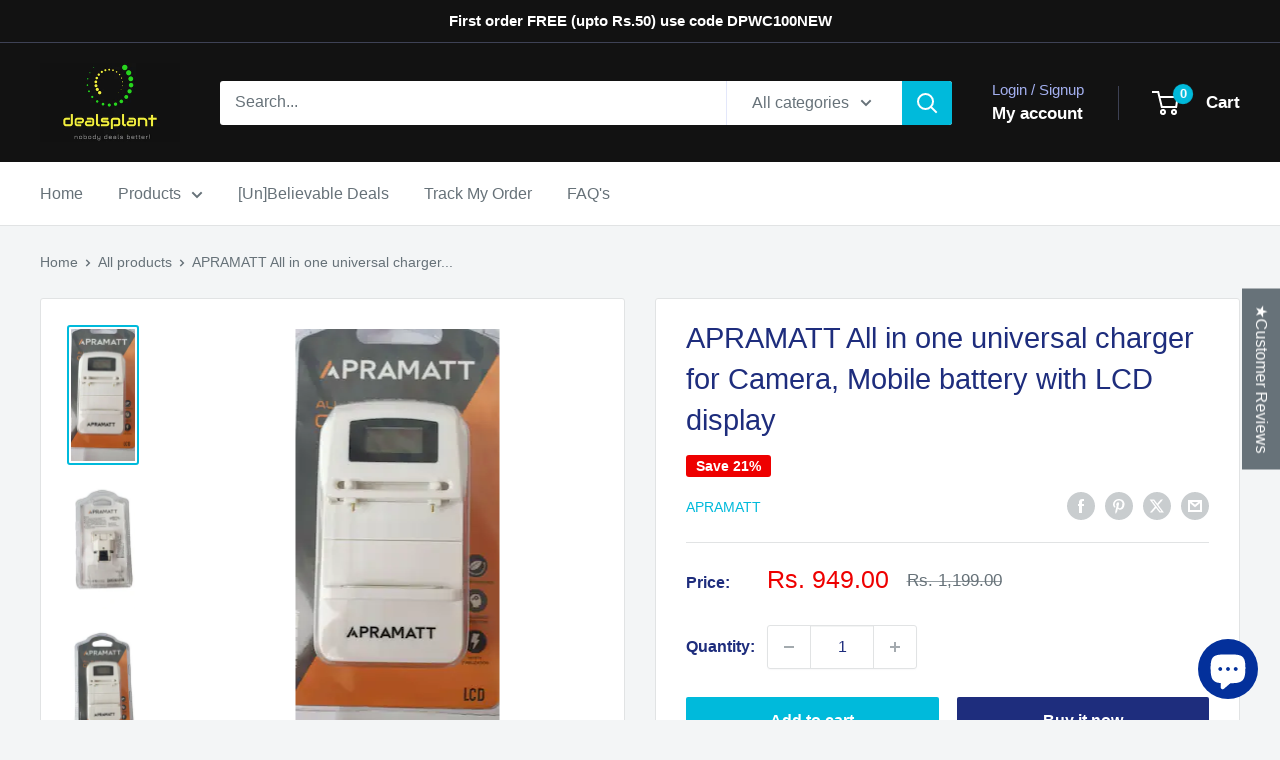

--- FILE ---
content_type: text/html; charset=utf-8
request_url: https://www.dealsplant.com/products/apramatt-all-in-one-universal-charger-for-camera-mobile-battery-with-lcd-display
body_size: 50761
content:
<!doctype html>

<html class="no-js" lang="en">
  <head>
  





   <link rel="amphtml" href="https://www.dealsplant.com/a/s/products/apramatt-all-in-one-universal-charger-for-camera-mobile-battery-with-lcd-display">



    <meta charset="utf-8">
    <meta name="viewport" content="width=device-width, initial-scale=1.0, height=device-height, minimum-scale=1.0, maximum-scale=1.0">
    <meta name="theme-color" content="#00badb">

    <title>APRAMATT All in one universal charger for Camera, Mobile battery with </title><meta name="description" content="APRAMATT All in one universal charger for Camara, Mobile battery with LCD display with Intelligence protection with safety stabilizationSpecificationInput - AC100-240VOutput-DC4.2V 300mALCD universal charger for all types of Li-ions 3.7V Mobile phone and digital batteriesConstant charging current and voltage keep the b"><link rel="canonical" href="https://www.dealsplant.com/products/apramatt-all-in-one-universal-charger-for-camera-mobile-battery-with-lcd-display"><link rel="shortcut icon" href="//www.dealsplant.com/cdn/shop/files/Original_96x96_73fe3efb-80eb-4b9a-be35-2d8cec17b04f_96x96.png?v=1664000493" type="image/png"><link rel="preload" as="style" href="//www.dealsplant.com/cdn/shop/t/19/assets/theme.css?v=64896656854714595661762758365">
    <link rel="preload" as="script" href="//www.dealsplant.com/cdn/shop/t/19/assets/theme.js?v=100952596617660054121762758365">
    <link rel="preconnect" href="https://cdn.shopify.com">
    <link rel="preconnect" href="https://fonts.shopifycdn.com">
    <link rel="dns-prefetch" href="https://productreviews.shopifycdn.com">
    <link rel="dns-prefetch" href="https://ajax.googleapis.com">
    <link rel="dns-prefetch" href="https://maps.googleapis.com">
    <link rel="dns-prefetch" href="https://maps.gstatic.com">

    <meta property="og:type" content="product">
  <meta property="og:title" content="APRAMATT All in one universal charger for Camera, Mobile battery with LCD display"><meta property="og:image" content="http://www.dealsplant.com/cdn/shop/files/apramatt-all-in-one-universal-charger-for-camara-mobile-battery-with-lcd-display-product-images-orv0idyjuis-p603289910-2-202307271415.webp?v=1720666542">
    <meta property="og:image:secure_url" content="https://www.dealsplant.com/cdn/shop/files/apramatt-all-in-one-universal-charger-for-camara-mobile-battery-with-lcd-display-product-images-orv0idyjuis-p603289910-2-202307271415.webp?v=1720666542">
    <meta property="og:image:width" content="204">
    <meta property="og:image:height" content="420">
    <meta property="product:availability" content="in stock"><meta property="product:price:amount" content="949.00">
  <meta property="product:price:currency" content="INR"><meta property="og:description" content="APRAMATT All in one universal charger for Camara, Mobile battery with LCD display with Intelligence protection with safety stabilizationSpecificationInput - AC100-240VOutput-DC4.2V 300mALCD universal charger for all types of Li-ions 3.7V Mobile phone and digital batteriesConstant charging current and voltage keep the b"><meta property="og:url" content="https://www.dealsplant.com/products/apramatt-all-in-one-universal-charger-for-camera-mobile-battery-with-lcd-display">
<meta property="og:site_name" content="dealsplant"><meta name="twitter:card" content="summary"><meta name="twitter:title" content="APRAMATT All in one universal charger for Camera, Mobile battery with LCD display">
  <meta name="twitter:description" content="APRAMATT All in one universal charger for Camara, Mobile battery with LCD display with Intelligence protection with safety stabilizationSpecificationInput - AC100-240VOutput-DC4.2V 300mALCD universal charger for all types of Li-ions 3.7V Mobile phone and digital batteriesConstant charging current and voltage keep the battery fully charged and longer using lifeNote - LCD display charging, but can&#39;t show battery charging percentage
">
  <meta name="twitter:image" content="https://www.dealsplant.com/cdn/shop/files/apramatt-all-in-one-universal-charger-for-camara-mobile-battery-with-lcd-display-product-images-orv0idyjuis-p603289910-2-202307271415_600x600_crop_center.webp?v=1720666542">
    <style>
  
  


  
  
  

  :root {
    --default-text-font-size : 15px;
    --base-text-font-size    : 16px;
    --heading-font-family    : "system_ui", -apple-system, 'Segoe UI', Roboto, 'Helvetica Neue', 'Noto Sans', 'Liberation Sans', Arial, sans-serif, 'Apple Color Emoji', 'Segoe UI Emoji', 'Segoe UI Symbol', 'Noto Color Emoji';
    --heading-font-weight    : 400;
    --heading-font-style     : normal;
    --text-font-family       : "system_ui", -apple-system, 'Segoe UI', Roboto, 'Helvetica Neue', 'Noto Sans', 'Liberation Sans', Arial, sans-serif, 'Apple Color Emoji', 'Segoe UI Emoji', 'Segoe UI Symbol', 'Noto Color Emoji';
    --text-font-weight       : 400;
    --text-font-style        : normal;
    --text-font-bolder-weight: bolder;
    --text-link-decoration   : underline;

    --text-color               : #677279;
    --text-color-rgb           : 103, 114, 121;
    --heading-color            : #1e2d7d;
    --border-color             : #e1e3e4;
    --border-color-rgb         : 225, 227, 228;
    --form-border-color        : #d4d6d8;
    --accent-color             : #00badb;
    --accent-color-rgb         : 0, 186, 219;
    --link-color               : #00badb;
    --link-color-hover         : #00798e;
    --background               : #f3f5f6;
    --secondary-background     : #ffffff;
    --secondary-background-rgb : 255, 255, 255;
    --accent-background        : rgba(0, 186, 219, 0.08);

    --input-background: #ffffff;

    --error-color       : #ff0000;
    --error-background  : rgba(255, 0, 0, 0.07);
    --success-color     : #00aa00;
    --success-background: rgba(0, 170, 0, 0.11);

    --primary-button-background      : #00badb;
    --primary-button-background-rgb  : 0, 186, 219;
    --primary-button-text-color      : #ffffff;
    --secondary-button-background    : #1e2d7d;
    --secondary-button-background-rgb: 30, 45, 125;
    --secondary-button-text-color    : #ffffff;

    --header-background      : #121212;
    --header-text-color      : #ffffff;
    --header-light-text-color: #a3afef;
    --header-border-color    : rgba(163, 175, 239, 0.3);
    --header-accent-color    : #00badb;

    --footer-background-color:    #f3f5f6;
    --footer-heading-text-color:  #1e2d7d;
    --footer-body-text-color:     #677279;
    --footer-body-text-color-rgb: 103, 114, 121;
    --footer-accent-color:        #00badb;
    --footer-accent-color-rgb:    0, 186, 219;
    --footer-border:              1px solid var(--border-color);
    
    --flickity-arrow-color: #abb1b4;--product-on-sale-accent           : #ee0000;
    --product-on-sale-accent-rgb       : 238, 0, 0;
    --product-on-sale-color            : #ffffff;
    --product-in-stock-color           : #008a00;
    --product-low-stock-color          : #ee0000;
    --product-sold-out-color           : #8a9297;
    --product-custom-label-1-background: #008a00;
    --product-custom-label-1-color     : #ffffff;
    --product-custom-label-2-background: #00a500;
    --product-custom-label-2-color     : #ffffff;
    --product-review-star-color        : #ffcd3c;

    --mobile-container-gutter : 20px;
    --desktop-container-gutter: 40px;

    /* Shopify related variables */
    --payment-terms-background-color: #f3f5f6;
  }
</style>

<script>
  // IE11 does not have support for CSS variables, so we have to polyfill them
  if (!(((window || {}).CSS || {}).supports && window.CSS.supports('(--a: 0)'))) {
    const script = document.createElement('script');
    script.type = 'text/javascript';
    script.src = 'https://cdn.jsdelivr.net/npm/css-vars-ponyfill@2';
    script.onload = function() {
      cssVars({});
    };

    document.getElementsByTagName('head')[0].appendChild(script);
  }
</script>


    <script>window.performance && window.performance.mark && window.performance.mark('shopify.content_for_header.start');</script><meta name="facebook-domain-verification" content="m7msify1yclbsafzi5nsq5tws8vyzs">
<meta name="facebook-domain-verification" content="lxrxqwmjuqgpxss6lexrknyudkmd2w">
<meta name="google-site-verification" content="KB4zKMEUvx8D6JyZj5OLEFOxwjmJAKvRwhAYATHti88">
<meta id="shopify-digital-wallet" name="shopify-digital-wallet" content="/24593825867/digital_wallets/dialog">
<link rel="alternate" type="application/json+oembed" href="https://www.dealsplant.com/products/apramatt-all-in-one-universal-charger-for-camera-mobile-battery-with-lcd-display.oembed">
<script async="async" src="/checkouts/internal/preloads.js?locale=en-IN"></script>
<script id="shopify-features" type="application/json">{"accessToken":"6e602f567543bf78e7660d5883b483a6","betas":["rich-media-storefront-analytics"],"domain":"www.dealsplant.com","predictiveSearch":true,"shopId":24593825867,"locale":"en"}</script>
<script>var Shopify = Shopify || {};
Shopify.shop = "dealsplant.myshopify.com";
Shopify.locale = "en";
Shopify.currency = {"active":"INR","rate":"1.0"};
Shopify.country = "IN";
Shopify.theme = {"name":"Warehouse 6.7.0","id":135830175819,"schema_name":"Warehouse","schema_version":"6.7.0","theme_store_id":871,"role":"main"};
Shopify.theme.handle = "null";
Shopify.theme.style = {"id":null,"handle":null};
Shopify.cdnHost = "www.dealsplant.com/cdn";
Shopify.routes = Shopify.routes || {};
Shopify.routes.root = "/";</script>
<script type="module">!function(o){(o.Shopify=o.Shopify||{}).modules=!0}(window);</script>
<script>!function(o){function n(){var o=[];function n(){o.push(Array.prototype.slice.apply(arguments))}return n.q=o,n}var t=o.Shopify=o.Shopify||{};t.loadFeatures=n(),t.autoloadFeatures=n()}(window);</script>
<script id="shop-js-analytics" type="application/json">{"pageType":"product"}</script>
<script defer="defer" async type="module" src="//www.dealsplant.com/cdn/shopifycloud/shop-js/modules/v2/client.init-shop-cart-sync_BdyHc3Nr.en.esm.js"></script>
<script defer="defer" async type="module" src="//www.dealsplant.com/cdn/shopifycloud/shop-js/modules/v2/chunk.common_Daul8nwZ.esm.js"></script>
<script type="module">
  await import("//www.dealsplant.com/cdn/shopifycloud/shop-js/modules/v2/client.init-shop-cart-sync_BdyHc3Nr.en.esm.js");
await import("//www.dealsplant.com/cdn/shopifycloud/shop-js/modules/v2/chunk.common_Daul8nwZ.esm.js");

  window.Shopify.SignInWithShop?.initShopCartSync?.({"fedCMEnabled":true,"windoidEnabled":true});

</script>
<script>(function() {
  var isLoaded = false;
  function asyncLoad() {
    if (isLoaded) return;
    isLoaded = true;
    var urls = ["\/\/social-login.oxiapps.com\/api\/init?vt=928351\u0026shop=dealsplant.myshopify.com","https:\/\/trust.conversionbear.com\/script?app=trust_badge\u0026shop=dealsplant.myshopify.com","https:\/\/d1owz8ug8bf83z.cloudfront.net\/laundry-symbols\/\/js\/pdfgenerator.js?shop=dealsplant.myshopify.com","\/\/sr-cdn.azureedge.net\/Scripts\/windowshoppers.min.js?shop=dealsplant.myshopify.com","https:\/\/cdn1.avada.io\/flying-pages\/module.js?shop=dealsplant.myshopify.com","https:\/\/seo.apps.avada.io\/avada-seo-installed.js?shop=dealsplant.myshopify.com"];
    for (var i = 0; i < urls.length; i++) {
      var s = document.createElement('script');
      s.type = 'text/javascript';
      s.async = true;
      s.src = urls[i];
      var x = document.getElementsByTagName('script')[0];
      x.parentNode.insertBefore(s, x);
    }
  };
  if(window.attachEvent) {
    window.attachEvent('onload', asyncLoad);
  } else {
    window.addEventListener('load', asyncLoad, false);
  }
})();</script>
<script id="__st">var __st={"a":24593825867,"offset":19800,"reqid":"aa48b69f-831c-437e-88c6-3a31d90a65d8-1768966048","pageurl":"www.dealsplant.com\/products\/apramatt-all-in-one-universal-charger-for-camera-mobile-battery-with-lcd-display","u":"d330216ba9c4","p":"product","rtyp":"product","rid":7176562999371};</script>
<script>window.ShopifyPaypalV4VisibilityTracking = true;</script>
<script id="captcha-bootstrap">!function(){'use strict';const t='contact',e='account',n='new_comment',o=[[t,t],['blogs',n],['comments',n],[t,'customer']],c=[[e,'customer_login'],[e,'guest_login'],[e,'recover_customer_password'],[e,'create_customer']],r=t=>t.map((([t,e])=>`form[action*='/${t}']:not([data-nocaptcha='true']) input[name='form_type'][value='${e}']`)).join(','),a=t=>()=>t?[...document.querySelectorAll(t)].map((t=>t.form)):[];function s(){const t=[...o],e=r(t);return a(e)}const i='password',u='form_key',d=['recaptcha-v3-token','g-recaptcha-response','h-captcha-response',i],f=()=>{try{return window.sessionStorage}catch{return}},m='__shopify_v',_=t=>t.elements[u];function p(t,e,n=!1){try{const o=window.sessionStorage,c=JSON.parse(o.getItem(e)),{data:r}=function(t){const{data:e,action:n}=t;return t[m]||n?{data:e,action:n}:{data:t,action:n}}(c);for(const[e,n]of Object.entries(r))t.elements[e]&&(t.elements[e].value=n);n&&o.removeItem(e)}catch(o){console.error('form repopulation failed',{error:o})}}const l='form_type',E='cptcha';function T(t){t.dataset[E]=!0}const w=window,h=w.document,L='Shopify',v='ce_forms',y='captcha';let A=!1;((t,e)=>{const n=(g='f06e6c50-85a8-45c8-87d0-21a2b65856fe',I='https://cdn.shopify.com/shopifycloud/storefront-forms-hcaptcha/ce_storefront_forms_captcha_hcaptcha.v1.5.2.iife.js',D={infoText:'Protected by hCaptcha',privacyText:'Privacy',termsText:'Terms'},(t,e,n)=>{const o=w[L][v],c=o.bindForm;if(c)return c(t,g,e,D).then(n);var r;o.q.push([[t,g,e,D],n]),r=I,A||(h.body.append(Object.assign(h.createElement('script'),{id:'captcha-provider',async:!0,src:r})),A=!0)});var g,I,D;w[L]=w[L]||{},w[L][v]=w[L][v]||{},w[L][v].q=[],w[L][y]=w[L][y]||{},w[L][y].protect=function(t,e){n(t,void 0,e),T(t)},Object.freeze(w[L][y]),function(t,e,n,w,h,L){const[v,y,A,g]=function(t,e,n){const i=e?o:[],u=t?c:[],d=[...i,...u],f=r(d),m=r(i),_=r(d.filter((([t,e])=>n.includes(e))));return[a(f),a(m),a(_),s()]}(w,h,L),I=t=>{const e=t.target;return e instanceof HTMLFormElement?e:e&&e.form},D=t=>v().includes(t);t.addEventListener('submit',(t=>{const e=I(t);if(!e)return;const n=D(e)&&!e.dataset.hcaptchaBound&&!e.dataset.recaptchaBound,o=_(e),c=g().includes(e)&&(!o||!o.value);(n||c)&&t.preventDefault(),c&&!n&&(function(t){try{if(!f())return;!function(t){const e=f();if(!e)return;const n=_(t);if(!n)return;const o=n.value;o&&e.removeItem(o)}(t);const e=Array.from(Array(32),(()=>Math.random().toString(36)[2])).join('');!function(t,e){_(t)||t.append(Object.assign(document.createElement('input'),{type:'hidden',name:u})),t.elements[u].value=e}(t,e),function(t,e){const n=f();if(!n)return;const o=[...t.querySelectorAll(`input[type='${i}']`)].map((({name:t})=>t)),c=[...d,...o],r={};for(const[a,s]of new FormData(t).entries())c.includes(a)||(r[a]=s);n.setItem(e,JSON.stringify({[m]:1,action:t.action,data:r}))}(t,e)}catch(e){console.error('failed to persist form',e)}}(e),e.submit())}));const S=(t,e)=>{t&&!t.dataset[E]&&(n(t,e.some((e=>e===t))),T(t))};for(const o of['focusin','change'])t.addEventListener(o,(t=>{const e=I(t);D(e)&&S(e,y())}));const B=e.get('form_key'),M=e.get(l),P=B&&M;t.addEventListener('DOMContentLoaded',(()=>{const t=y();if(P)for(const e of t)e.elements[l].value===M&&p(e,B);[...new Set([...A(),...v().filter((t=>'true'===t.dataset.shopifyCaptcha))])].forEach((e=>S(e,t)))}))}(h,new URLSearchParams(w.location.search),n,t,e,['guest_login'])})(!0,!0)}();</script>
<script integrity="sha256-4kQ18oKyAcykRKYeNunJcIwy7WH5gtpwJnB7kiuLZ1E=" data-source-attribution="shopify.loadfeatures" defer="defer" src="//www.dealsplant.com/cdn/shopifycloud/storefront/assets/storefront/load_feature-a0a9edcb.js" crossorigin="anonymous"></script>
<script data-source-attribution="shopify.dynamic_checkout.dynamic.init">var Shopify=Shopify||{};Shopify.PaymentButton=Shopify.PaymentButton||{isStorefrontPortableWallets:!0,init:function(){window.Shopify.PaymentButton.init=function(){};var t=document.createElement("script");t.src="https://www.dealsplant.com/cdn/shopifycloud/portable-wallets/latest/portable-wallets.en.js",t.type="module",document.head.appendChild(t)}};
</script>
<script data-source-attribution="shopify.dynamic_checkout.buyer_consent">
  function portableWalletsHideBuyerConsent(e){var t=document.getElementById("shopify-buyer-consent"),n=document.getElementById("shopify-subscription-policy-button");t&&n&&(t.classList.add("hidden"),t.setAttribute("aria-hidden","true"),n.removeEventListener("click",e))}function portableWalletsShowBuyerConsent(e){var t=document.getElementById("shopify-buyer-consent"),n=document.getElementById("shopify-subscription-policy-button");t&&n&&(t.classList.remove("hidden"),t.removeAttribute("aria-hidden"),n.addEventListener("click",e))}window.Shopify?.PaymentButton&&(window.Shopify.PaymentButton.hideBuyerConsent=portableWalletsHideBuyerConsent,window.Shopify.PaymentButton.showBuyerConsent=portableWalletsShowBuyerConsent);
</script>
<script>
  function portableWalletsCleanup(e){e&&e.src&&console.error("Failed to load portable wallets script "+e.src);var t=document.querySelectorAll("shopify-accelerated-checkout .shopify-payment-button__skeleton, shopify-accelerated-checkout-cart .wallet-cart-button__skeleton"),e=document.getElementById("shopify-buyer-consent");for(let e=0;e<t.length;e++)t[e].remove();e&&e.remove()}function portableWalletsNotLoadedAsModule(e){e instanceof ErrorEvent&&"string"==typeof e.message&&e.message.includes("import.meta")&&"string"==typeof e.filename&&e.filename.includes("portable-wallets")&&(window.removeEventListener("error",portableWalletsNotLoadedAsModule),window.Shopify.PaymentButton.failedToLoad=e,"loading"===document.readyState?document.addEventListener("DOMContentLoaded",window.Shopify.PaymentButton.init):window.Shopify.PaymentButton.init())}window.addEventListener("error",portableWalletsNotLoadedAsModule);
</script>

<script type="module" src="https://www.dealsplant.com/cdn/shopifycloud/portable-wallets/latest/portable-wallets.en.js" onError="portableWalletsCleanup(this)" crossorigin="anonymous"></script>
<script nomodule>
  document.addEventListener("DOMContentLoaded", portableWalletsCleanup);
</script>

<link id="shopify-accelerated-checkout-styles" rel="stylesheet" media="screen" href="https://www.dealsplant.com/cdn/shopifycloud/portable-wallets/latest/accelerated-checkout-backwards-compat.css" crossorigin="anonymous">
<style id="shopify-accelerated-checkout-cart">
        #shopify-buyer-consent {
  margin-top: 1em;
  display: inline-block;
  width: 100%;
}

#shopify-buyer-consent.hidden {
  display: none;
}

#shopify-subscription-policy-button {
  background: none;
  border: none;
  padding: 0;
  text-decoration: underline;
  font-size: inherit;
  cursor: pointer;
}

#shopify-subscription-policy-button::before {
  box-shadow: none;
}

      </style>

<script>window.performance && window.performance.mark && window.performance.mark('shopify.content_for_header.end');</script>

    <link rel="stylesheet" href="//www.dealsplant.com/cdn/shop/t/19/assets/theme.css?v=64896656854714595661762758365">

    <script type="application/ld+json">{"@context":"http:\/\/schema.org\/","@id":"\/products\/apramatt-all-in-one-universal-charger-for-camera-mobile-battery-with-lcd-display#product","@type":"Product","brand":{"@type":"Brand","name":"APRAMATT"},"category":"Camera Battery Chargers","description":"APRAMATT All in one universal charger for Camara, Mobile battery with LCD display with Intelligence protection with safety stabilizationSpecificationInput - AC100-240VOutput-DC4.2V 300mALCD universal charger for all types of Li-ions 3.7V Mobile phone and digital batteriesConstant charging current and voltage keep the battery fully charged and longer using lifeNote - LCD display charging, but can't show battery charging percentage\n","image":"https:\/\/www.dealsplant.com\/cdn\/shop\/files\/apramatt-all-in-one-universal-charger-for-camara-mobile-battery-with-lcd-display-product-images-orv0idyjuis-p603289910-2-202307271415.webp?v=1720666542\u0026width=1920","name":"APRAMATT All in one universal charger for Camera, Mobile battery with LCD display","offers":{"@id":"\/products\/apramatt-all-in-one-universal-charger-for-camera-mobile-battery-with-lcd-display?variant=40917521039435#offer","@type":"Offer","availability":"http:\/\/schema.org\/InStock","price":"949.00","priceCurrency":"INR","url":"https:\/\/www.dealsplant.com\/products\/apramatt-all-in-one-universal-charger-for-camera-mobile-battery-with-lcd-display?variant=40917521039435"},"sku":"APRAMATT_allinonecharger","url":"https:\/\/www.dealsplant.com\/products\/apramatt-all-in-one-universal-charger-for-camera-mobile-battery-with-lcd-display"}</script><script type="application/ld+json">
  {
    "@context": "https://schema.org",
    "@type": "BreadcrumbList",
    "itemListElement": [{
        "@type": "ListItem",
        "position": 1,
        "name": "Home",
        "item": "https://www.dealsplant.com"
      },{
            "@type": "ListItem",
            "position": 2,
            "name": "APRAMATT All in one universal charger for Camera, Mobile battery with LCD display",
            "item": "https://www.dealsplant.com/products/apramatt-all-in-one-universal-charger-for-camera-mobile-battery-with-lcd-display"
          }]
  }
</script>

    <script>
      // This allows to expose several variables to the global scope, to be used in scripts
      window.theme = {
        pageType: "product",
        cartCount: 0,
        moneyFormat: "Rs. {{amount}}",
        moneyWithCurrencyFormat: "Rs. {{amount}}",
        currencyCodeEnabled: false,
        showDiscount: true,
        discountMode: "percentage",
        cartType: "page"
      };

      window.routes = {
        rootUrl: "\/",
        rootUrlWithoutSlash: '',
        cartUrl: "\/cart",
        cartAddUrl: "\/cart\/add",
        cartChangeUrl: "\/cart\/change",
        searchUrl: "\/search",
        productRecommendationsUrl: "\/recommendations\/products"
      };

      window.languages = {
        productRegularPrice: "Regular price",
        productSalePrice: "Sale price",
        collectionOnSaleLabel: "Save {{savings}}",
        productFormUnavailable: "Unavailable",
        productFormAddToCart: "Add to cart",
        productFormPreOrder: "Pre-order",
        productFormSoldOut: "Sold out",
        productAdded: "Product has been added to your cart",
        productAddedShort: "Added!",
        shippingEstimatorNoResults: "No shipping could be found for your address.",
        shippingEstimatorOneResult: "There is one shipping rate for your address:",
        shippingEstimatorMultipleResults: "There are {{count}} shipping rates for your address:",
        shippingEstimatorErrors: "There are some errors:"
      };

      document.documentElement.className = document.documentElement.className.replace('no-js', 'js');
    </script><script src="//www.dealsplant.com/cdn/shop/t/19/assets/theme.js?v=100952596617660054121762758365" defer></script>
    <script src="//www.dealsplant.com/cdn/shop/t/19/assets/custom.js?v=102476495355921946141762758365" defer></script><script>
        (function () {
          window.onpageshow = function() {
            // We force re-freshing the cart content onpageshow, as most browsers will serve a cache copy when hitting the
            // back button, which cause staled data
            document.documentElement.dispatchEvent(new CustomEvent('cart:refresh', {
              bubbles: true,
              detail: {scrollToTop: false}
            }));
          };
        })();
      </script><script>
    
    
    
    
    var gsf_conversion_data = {page_type : 'product', event : 'view_item', data : {product_data : [{variant_id : 40917521039435, product_id : 7176562999371, name : "APRAMATT All in one universal charger for Camera, Mobile battery with LCD display", price : "949.00", currency : "INR", sku : "APRAMATT_allinonecharger", brand : "APRAMATT", variant : "Default Title", category : "Chargers", quantity : "10" }], total_price : "949.00", shop_currency : "INR"}};
    
</script>
<!-- BEGIN app block: shopify://apps/judge-me-reviews/blocks/judgeme_core/61ccd3b1-a9f2-4160-9fe9-4fec8413e5d8 --><!-- Start of Judge.me Core -->






<link rel="dns-prefetch" href="https://cdnwidget.judge.me">
<link rel="dns-prefetch" href="https://cdn.judge.me">
<link rel="dns-prefetch" href="https://cdn1.judge.me">
<link rel="dns-prefetch" href="https://api.judge.me">

<script data-cfasync='false' class='jdgm-settings-script'>window.jdgmSettings={"pagination":5,"disable_web_reviews":false,"badge_no_review_text":"No reviews","badge_n_reviews_text":"{{ n }} review/reviews","badge_star_color":"#f1ec40","hide_badge_preview_if_no_reviews":true,"badge_hide_text":false,"enforce_center_preview_badge":false,"widget_title":"Customer Reviews","widget_open_form_text":"Write a review","widget_close_form_text":"Cancel review","widget_refresh_page_text":"Refresh page","widget_summary_text":"Based on {{ number_of_reviews }} review/reviews","widget_no_review_text":"Be the first to write a review","widget_name_field_text":"Display name","widget_verified_name_field_text":"Verified Name (public)","widget_name_placeholder_text":"Display name","widget_required_field_error_text":"This field is required.","widget_email_field_text":"Email address","widget_verified_email_field_text":"Verified Email (private, can not be edited)","widget_email_placeholder_text":"Your email address","widget_email_field_error_text":"Please enter a valid email address.","widget_rating_field_text":"Rating","widget_review_title_field_text":"Review Title","widget_review_title_placeholder_text":"Give your review a title","widget_review_body_field_text":"Review content","widget_review_body_placeholder_text":"Start writing here...","widget_pictures_field_text":"Picture/Video (optional)","widget_submit_review_text":"Submit Review","widget_submit_verified_review_text":"Submit Verified Review","widget_submit_success_msg_with_auto_publish":"Thank you! Please refresh the page in a few moments to see your review. You can remove or edit your review by logging into \u003ca href='https://judge.me/login' target='_blank' rel='nofollow noopener'\u003eJudge.me\u003c/a\u003e","widget_submit_success_msg_no_auto_publish":"Thank you! Your review will be published as soon as it is approved by the shop admin. You can remove or edit your review by logging into \u003ca href='https://judge.me/login' target='_blank' rel='nofollow noopener'\u003eJudge.me\u003c/a\u003e","widget_show_default_reviews_out_of_total_text":"Showing {{ n_reviews_shown }} out of {{ n_reviews }} reviews.","widget_show_all_link_text":"Show all","widget_show_less_link_text":"Show less","widget_author_said_text":"{{ reviewer_name }} said:","widget_days_text":"{{ n }} days ago","widget_weeks_text":"{{ n }} week/weeks ago","widget_months_text":"{{ n }} month/months ago","widget_years_text":"{{ n }} year/years ago","widget_yesterday_text":"Yesterday","widget_today_text":"Today","widget_replied_text":"\u003e\u003e {{ shop_name }} replied:","widget_read_more_text":"Read more","widget_reviewer_name_as_initial":"","widget_rating_filter_color":"#f1ec40","widget_rating_filter_see_all_text":"See all reviews","widget_sorting_most_recent_text":"Most Recent","widget_sorting_highest_rating_text":"Highest Rating","widget_sorting_lowest_rating_text":"Lowest Rating","widget_sorting_with_pictures_text":"Only Pictures","widget_sorting_most_helpful_text":"Most Helpful","widget_open_question_form_text":"Ask a question","widget_reviews_subtab_text":"Reviews","widget_questions_subtab_text":"Questions","widget_question_label_text":"Question","widget_answer_label_text":"Answer","widget_question_placeholder_text":"Write your question here","widget_submit_question_text":"Submit Question","widget_question_submit_success_text":"Thank you for your question! We will notify you once it gets answered.","widget_star_color":"#f1ec40","verified_badge_text":"Verified","verified_badge_bg_color":"","verified_badge_text_color":"","verified_badge_placement":"left-of-reviewer-name","widget_review_max_height":"","widget_hide_border":false,"widget_social_share":true,"widget_thumb":false,"widget_review_location_show":false,"widget_location_format":"country_iso_code","all_reviews_include_out_of_store_products":true,"all_reviews_out_of_store_text":"(out of store)","all_reviews_pagination":100,"all_reviews_product_name_prefix_text":"about","enable_review_pictures":true,"enable_question_anwser":true,"widget_theme":"","review_date_format":"mm/dd/yyyy","default_sort_method":"highest-rating","widget_product_reviews_subtab_text":"Product Reviews","widget_shop_reviews_subtab_text":"Shop Reviews","widget_other_products_reviews_text":"Reviews for other products","widget_store_reviews_subtab_text":"Store reviews","widget_no_store_reviews_text":"This store hasn't received any reviews yet","widget_web_restriction_product_reviews_text":"This product hasn't received any reviews yet","widget_no_items_text":"No items found","widget_show_more_text":"Show more","widget_write_a_store_review_text":"Write a Store Review","widget_other_languages_heading":"Reviews in Other Languages","widget_translate_review_text":"Translate review to {{ language }}","widget_translating_review_text":"Translating...","widget_show_original_translation_text":"Show original ({{ language }})","widget_translate_review_failed_text":"Review couldn't be translated.","widget_translate_review_retry_text":"Retry","widget_translate_review_try_again_later_text":"Try again later","show_product_url_for_grouped_product":false,"widget_sorting_pictures_first_text":"Pictures First","show_pictures_on_all_rev_page_mobile":true,"show_pictures_on_all_rev_page_desktop":true,"floating_tab_hide_mobile_install_preference":true,"floating_tab_button_name":"★Customer Reviews","floating_tab_title":"Let customers speak for us","floating_tab_button_color":"","floating_tab_button_background_color":"","floating_tab_url":"","floating_tab_url_enabled":true,"floating_tab_tab_style":"text","all_reviews_text_badge_text":"Customers rate us {{ shop.metafields.judgeme.all_reviews_rating | round: 1 }}/5 based on {{ shop.metafields.judgeme.all_reviews_count }} reviews.","all_reviews_text_badge_text_branded_style":"{{ shop.metafields.judgeme.all_reviews_rating | round: 1 }} out of 5 stars based on {{ shop.metafields.judgeme.all_reviews_count }} reviews","is_all_reviews_text_badge_a_link":true,"show_stars_for_all_reviews_text_badge":true,"all_reviews_text_badge_url":"","all_reviews_text_style":"text","all_reviews_text_color_style":"judgeme_brand_color","all_reviews_text_color":"#108474","all_reviews_text_show_jm_brand":true,"featured_carousel_show_header":true,"featured_carousel_title":"Let customers speak for us","testimonials_carousel_title":"Customers are saying","videos_carousel_title":"Real customer stories","cards_carousel_title":"Customers are saying","featured_carousel_count_text":"from {{ n }} reviews","featured_carousel_add_link_to_all_reviews_page":false,"featured_carousel_url":"","featured_carousel_show_images":true,"featured_carousel_autoslide_interval":0,"featured_carousel_arrows_on_the_sides":true,"featured_carousel_height":250,"featured_carousel_width":80,"featured_carousel_image_size":0,"featured_carousel_image_height":250,"featured_carousel_arrow_color":"#eeeeee","verified_count_badge_style":"vintage","verified_count_badge_orientation":"horizontal","verified_count_badge_color_style":"judgeme_brand_color","verified_count_badge_color":"#108474","is_verified_count_badge_a_link":true,"verified_count_badge_url":"","verified_count_badge_show_jm_brand":true,"widget_rating_preset_default":5,"widget_first_sub_tab":"product-reviews","widget_show_histogram":true,"widget_histogram_use_custom_color":true,"widget_pagination_use_custom_color":false,"widget_star_use_custom_color":true,"widget_verified_badge_use_custom_color":false,"widget_write_review_use_custom_color":false,"picture_reminder_submit_button":"Upload Pictures","enable_review_videos":true,"mute_video_by_default":true,"widget_sorting_videos_first_text":"Videos First","widget_review_pending_text":"Pending","featured_carousel_items_for_large_screen":3,"social_share_options_order":"Facebook","remove_microdata_snippet":true,"disable_json_ld":false,"enable_json_ld_products":false,"preview_badge_show_question_text":true,"preview_badge_no_question_text":"No questions","preview_badge_n_question_text":"{{ number_of_questions }} question/questions","qa_badge_show_icon":true,"qa_badge_position":"same-row","remove_judgeme_branding":false,"widget_add_search_bar":false,"widget_search_bar_placeholder":"Search","widget_sorting_verified_only_text":"Verified only","featured_carousel_theme":"default","featured_carousel_show_rating":true,"featured_carousel_show_title":true,"featured_carousel_show_body":true,"featured_carousel_show_date":false,"featured_carousel_show_reviewer":true,"featured_carousel_show_product":false,"featured_carousel_header_background_color":"#108474","featured_carousel_header_text_color":"#ffffff","featured_carousel_name_product_separator":"reviewed","featured_carousel_full_star_background":"#108474","featured_carousel_empty_star_background":"#dadada","featured_carousel_vertical_theme_background":"#f9fafb","featured_carousel_verified_badge_enable":false,"featured_carousel_verified_badge_color":"#108474","featured_carousel_border_style":"round","featured_carousel_review_line_length_limit":3,"featured_carousel_more_reviews_button_text":"Read more reviews","featured_carousel_view_product_button_text":"View product","all_reviews_page_load_reviews_on":"scroll","all_reviews_page_load_more_text":"Load More Reviews","disable_fb_tab_reviews":true,"enable_ajax_cdn_cache":false,"widget_public_name_text":"displayed publicly like","default_reviewer_name":"John Smith","default_reviewer_name_has_non_latin":true,"widget_reviewer_anonymous":"Anonymous","medals_widget_title":"Judge.me Review Medals","medals_widget_background_color":"#f9fafb","medals_widget_position":"footer_all_pages","medals_widget_border_color":"#f9fafb","medals_widget_verified_text_position":"left","medals_widget_use_monochromatic_version":false,"medals_widget_elements_color":"#108474","show_reviewer_avatar":true,"widget_invalid_yt_video_url_error_text":"Not a YouTube video URL","widget_max_length_field_error_text":"Please enter no more than {0} characters.","widget_show_country_flag":false,"widget_show_collected_via_shop_app":true,"widget_verified_by_shop_badge_style":"light","widget_verified_by_shop_text":"Verified by Shop","widget_show_photo_gallery":false,"widget_load_with_code_splitting":true,"widget_ugc_install_preference":false,"widget_ugc_title":"Made by us, Shared by you","widget_ugc_subtitle":"Tag us to see your picture featured in our page","widget_ugc_arrows_color":"#ffffff","widget_ugc_primary_button_text":"Buy Now","widget_ugc_primary_button_background_color":"#108474","widget_ugc_primary_button_text_color":"#ffffff","widget_ugc_primary_button_border_width":"0","widget_ugc_primary_button_border_style":"none","widget_ugc_primary_button_border_color":"#108474","widget_ugc_primary_button_border_radius":"25","widget_ugc_secondary_button_text":"Load More","widget_ugc_secondary_button_background_color":"#ffffff","widget_ugc_secondary_button_text_color":"#108474","widget_ugc_secondary_button_border_width":"2","widget_ugc_secondary_button_border_style":"solid","widget_ugc_secondary_button_border_color":"#108474","widget_ugc_secondary_button_border_radius":"25","widget_ugc_reviews_button_text":"View Reviews","widget_ugc_reviews_button_background_color":"#ffffff","widget_ugc_reviews_button_text_color":"#108474","widget_ugc_reviews_button_border_width":"2","widget_ugc_reviews_button_border_style":"solid","widget_ugc_reviews_button_border_color":"#108474","widget_ugc_reviews_button_border_radius":"25","widget_ugc_reviews_button_link_to":"judgeme-reviews-page","widget_ugc_show_post_date":true,"widget_ugc_max_width":"800","widget_rating_metafield_value_type":true,"widget_primary_color":"#108474","widget_enable_secondary_color":false,"widget_secondary_color":"#edf5f5","widget_summary_average_rating_text":"{{ average_rating }} out of 5","widget_media_grid_title":"Customer photos \u0026 videos","widget_media_grid_see_more_text":"See more","widget_round_style":false,"widget_show_product_medals":true,"widget_verified_by_judgeme_text":"Verified by Judge.me","widget_show_store_medals":true,"widget_verified_by_judgeme_text_in_store_medals":"Verified by Judge.me","widget_media_field_exceed_quantity_message":"Sorry, we can only accept {{ max_media }} for one review.","widget_media_field_exceed_limit_message":"{{ file_name }} is too large, please select a {{ media_type }} less than {{ size_limit }}MB.","widget_review_submitted_text":"Review Submitted!","widget_question_submitted_text":"Question Submitted!","widget_close_form_text_question":"Cancel","widget_write_your_answer_here_text":"Write your answer here","widget_enabled_branded_link":true,"widget_show_collected_by_judgeme":true,"widget_reviewer_name_color":"","widget_write_review_text_color":"","widget_write_review_bg_color":"","widget_collected_by_judgeme_text":"collected by Judge.me","widget_pagination_type":"standard","widget_load_more_text":"Load More","widget_load_more_color":"#108474","widget_full_review_text":"Full Review","widget_read_more_reviews_text":"Read More Reviews","widget_read_questions_text":"Read Questions","widget_questions_and_answers_text":"Questions \u0026 Answers","widget_verified_by_text":"Verified by","widget_verified_text":"Verified","widget_number_of_reviews_text":"{{ number_of_reviews }} reviews","widget_back_button_text":"Back","widget_next_button_text":"Next","widget_custom_forms_filter_button":"Filters","custom_forms_style":"vertical","widget_show_review_information":false,"how_reviews_are_collected":"How reviews are collected?","widget_show_review_keywords":false,"widget_gdpr_statement":"How we use your data: We'll only contact you about the review you left, and only if necessary. By submitting your review, you agree to Judge.me's \u003ca href='https://judge.me/terms' target='_blank' rel='nofollow noopener'\u003eterms\u003c/a\u003e, \u003ca href='https://judge.me/privacy' target='_blank' rel='nofollow noopener'\u003eprivacy\u003c/a\u003e and \u003ca href='https://judge.me/content-policy' target='_blank' rel='nofollow noopener'\u003econtent\u003c/a\u003e policies.","widget_multilingual_sorting_enabled":false,"widget_translate_review_content_enabled":false,"widget_translate_review_content_method":"manual","popup_widget_review_selection":"automatically_with_pictures","popup_widget_round_border_style":true,"popup_widget_show_title":true,"popup_widget_show_body":true,"popup_widget_show_reviewer":false,"popup_widget_show_product":true,"popup_widget_show_pictures":true,"popup_widget_use_review_picture":true,"popup_widget_show_on_home_page":true,"popup_widget_show_on_product_page":true,"popup_widget_show_on_collection_page":true,"popup_widget_show_on_cart_page":true,"popup_widget_position":"bottom_left","popup_widget_first_review_delay":5,"popup_widget_duration":5,"popup_widget_interval":5,"popup_widget_review_count":5,"popup_widget_hide_on_mobile":true,"review_snippet_widget_round_border_style":true,"review_snippet_widget_card_color":"#FFFFFF","review_snippet_widget_slider_arrows_background_color":"#FFFFFF","review_snippet_widget_slider_arrows_color":"#000000","review_snippet_widget_star_color":"#108474","show_product_variant":false,"all_reviews_product_variant_label_text":"Variant: ","widget_show_verified_branding":true,"widget_ai_summary_title":"Customers say","widget_ai_summary_disclaimer":"AI-powered review summary based on recent customer reviews","widget_show_ai_summary":false,"widget_show_ai_summary_bg":false,"widget_show_review_title_input":true,"redirect_reviewers_invited_via_email":"review_widget","request_store_review_after_product_review":false,"request_review_other_products_in_order":false,"review_form_color_scheme":"default","review_form_corner_style":"square","review_form_star_color":{},"review_form_text_color":"#333333","review_form_background_color":"#ffffff","review_form_field_background_color":"#fafafa","review_form_button_color":{},"review_form_button_text_color":"#ffffff","review_form_modal_overlay_color":"#000000","review_content_screen_title_text":"How would you rate this product?","review_content_introduction_text":"We would love it if you would share a bit about your experience.","store_review_form_title_text":"How would you rate this store?","store_review_form_introduction_text":"We would love it if you would share a bit about your experience.","show_review_guidance_text":true,"one_star_review_guidance_text":"Poor","five_star_review_guidance_text":"Great","customer_information_screen_title_text":"About you","customer_information_introduction_text":"Please tell us more about you.","custom_questions_screen_title_text":"Your experience in more detail","custom_questions_introduction_text":"Here are a few questions to help us understand more about your experience.","review_submitted_screen_title_text":"Thanks for your review!","review_submitted_screen_thank_you_text":"We are processing it and it will appear on the store soon.","review_submitted_screen_email_verification_text":"Please confirm your email by clicking the link we just sent you. This helps us keep reviews authentic.","review_submitted_request_store_review_text":"Would you like to share your experience of shopping with us?","review_submitted_review_other_products_text":"Would you like to review these products?","store_review_screen_title_text":"Would you like to share your experience of shopping with us?","store_review_introduction_text":"We value your feedback and use it to improve. Please share any thoughts or suggestions you have.","reviewer_media_screen_title_picture_text":"Share a picture","reviewer_media_introduction_picture_text":"Upload a photo to support your review.","reviewer_media_screen_title_video_text":"Share a video","reviewer_media_introduction_video_text":"Upload a video to support your review.","reviewer_media_screen_title_picture_or_video_text":"Share a picture or video","reviewer_media_introduction_picture_or_video_text":"Upload a photo or video to support your review.","reviewer_media_youtube_url_text":"Paste your Youtube URL here","advanced_settings_next_step_button_text":"Next","advanced_settings_close_review_button_text":"Close","modal_write_review_flow":false,"write_review_flow_required_text":"Required","write_review_flow_privacy_message_text":"We respect your privacy.","write_review_flow_anonymous_text":"Post review as anonymous","write_review_flow_visibility_text":"This won't be visible to other customers.","write_review_flow_multiple_selection_help_text":"Select as many as you like","write_review_flow_single_selection_help_text":"Select one option","write_review_flow_required_field_error_text":"This field is required","write_review_flow_invalid_email_error_text":"Please enter a valid email address","write_review_flow_max_length_error_text":"Max. {{ max_length }} characters.","write_review_flow_media_upload_text":"\u003cb\u003eClick to upload\u003c/b\u003e or drag and drop","write_review_flow_gdpr_statement":"We'll only contact you about your review if necessary. By submitting your review, you agree to our \u003ca href='https://judge.me/terms' target='_blank' rel='nofollow noopener'\u003eterms and conditions\u003c/a\u003e and \u003ca href='https://judge.me/privacy' target='_blank' rel='nofollow noopener'\u003eprivacy policy\u003c/a\u003e.","rating_only_reviews_enabled":false,"show_negative_reviews_help_screen":false,"new_review_flow_help_screen_rating_threshold":3,"negative_review_resolution_screen_title_text":"Tell us more","negative_review_resolution_text":"Your experience matters to us. If there were issues with your purchase, we're here to help. Feel free to reach out to us, we'd love the opportunity to make things right.","negative_review_resolution_button_text":"Contact us","negative_review_resolution_proceed_with_review_text":"Leave a review","negative_review_resolution_subject":"Issue with purchase from {{ shop_name }}.{{ order_name }}","preview_badge_collection_page_install_status":false,"widget_review_custom_css":"","preview_badge_custom_css":"","preview_badge_stars_count":"5-stars","featured_carousel_custom_css":"","floating_tab_custom_css":"","all_reviews_widget_custom_css":"","medals_widget_custom_css":"","verified_badge_custom_css":"","all_reviews_text_custom_css":"","transparency_badges_collected_via_store_invite":false,"transparency_badges_from_another_provider":false,"transparency_badges_collected_from_store_visitor":false,"transparency_badges_collected_by_verified_review_provider":false,"transparency_badges_earned_reward":false,"transparency_badges_collected_via_store_invite_text":"Review collected via store invitation","transparency_badges_from_another_provider_text":"Review collected from another provider","transparency_badges_collected_from_store_visitor_text":"Review collected from a store visitor","transparency_badges_written_in_google_text":"Review written in Google","transparency_badges_written_in_etsy_text":"Review written in Etsy","transparency_badges_written_in_shop_app_text":"Review written in Shop App","transparency_badges_earned_reward_text":"Review earned a reward for future purchase","product_review_widget_per_page":10,"widget_store_review_label_text":"Review about the store","checkout_comment_extension_title_on_product_page":"Customer Comments","checkout_comment_extension_num_latest_comment_show":5,"checkout_comment_extension_format":"name_and_timestamp","checkout_comment_customer_name":"last_initial","checkout_comment_comment_notification":true,"preview_badge_collection_page_install_preference":true,"preview_badge_home_page_install_preference":false,"preview_badge_product_page_install_preference":true,"review_widget_install_preference":"","review_carousel_install_preference":false,"floating_reviews_tab_install_preference":"bottom","verified_reviews_count_badge_install_preference":true,"all_reviews_text_install_preference":true,"review_widget_best_location":true,"judgeme_medals_install_preference":false,"review_widget_revamp_enabled":false,"review_widget_qna_enabled":false,"review_widget_header_theme":"minimal","review_widget_widget_title_enabled":true,"review_widget_header_text_size":"medium","review_widget_header_text_weight":"regular","review_widget_average_rating_style":"compact","review_widget_bar_chart_enabled":true,"review_widget_bar_chart_type":"numbers","review_widget_bar_chart_style":"standard","review_widget_expanded_media_gallery_enabled":false,"review_widget_reviews_section_theme":"standard","review_widget_image_style":"thumbnails","review_widget_review_image_ratio":"square","review_widget_stars_size":"medium","review_widget_verified_badge":"standard_text","review_widget_review_title_text_size":"medium","review_widget_review_text_size":"medium","review_widget_review_text_length":"medium","review_widget_number_of_columns_desktop":3,"review_widget_carousel_transition_speed":5,"review_widget_custom_questions_answers_display":"always","review_widget_button_text_color":"#FFFFFF","review_widget_text_color":"#000000","review_widget_lighter_text_color":"#7B7B7B","review_widget_corner_styling":"soft","review_widget_review_word_singular":"review","review_widget_review_word_plural":"reviews","review_widget_voting_label":"Helpful?","review_widget_shop_reply_label":"Reply from {{ shop_name }}:","review_widget_filters_title":"Filters","qna_widget_question_word_singular":"Question","qna_widget_question_word_plural":"Questions","qna_widget_answer_reply_label":"Answer from {{ answerer_name }}:","qna_content_screen_title_text":"Ask a question about this product","qna_widget_question_required_field_error_text":"Please enter your question.","qna_widget_flow_gdpr_statement":"We'll only contact you about your question if necessary. By submitting your question, you agree to our \u003ca href='https://judge.me/terms' target='_blank' rel='nofollow noopener'\u003eterms and conditions\u003c/a\u003e and \u003ca href='https://judge.me/privacy' target='_blank' rel='nofollow noopener'\u003eprivacy policy\u003c/a\u003e.","qna_widget_question_submitted_text":"Thanks for your question!","qna_widget_close_form_text_question":"Close","qna_widget_question_submit_success_text":"We’ll notify you by email when your question is answered.","all_reviews_widget_v2025_enabled":false,"all_reviews_widget_v2025_header_theme":"default","all_reviews_widget_v2025_widget_title_enabled":true,"all_reviews_widget_v2025_header_text_size":"medium","all_reviews_widget_v2025_header_text_weight":"regular","all_reviews_widget_v2025_average_rating_style":"compact","all_reviews_widget_v2025_bar_chart_enabled":true,"all_reviews_widget_v2025_bar_chart_type":"numbers","all_reviews_widget_v2025_bar_chart_style":"standard","all_reviews_widget_v2025_expanded_media_gallery_enabled":false,"all_reviews_widget_v2025_show_store_medals":true,"all_reviews_widget_v2025_show_photo_gallery":true,"all_reviews_widget_v2025_show_review_keywords":false,"all_reviews_widget_v2025_show_ai_summary":false,"all_reviews_widget_v2025_show_ai_summary_bg":false,"all_reviews_widget_v2025_add_search_bar":false,"all_reviews_widget_v2025_default_sort_method":"most-recent","all_reviews_widget_v2025_reviews_per_page":10,"all_reviews_widget_v2025_reviews_section_theme":"default","all_reviews_widget_v2025_image_style":"thumbnails","all_reviews_widget_v2025_review_image_ratio":"square","all_reviews_widget_v2025_stars_size":"medium","all_reviews_widget_v2025_verified_badge":"bold_badge","all_reviews_widget_v2025_review_title_text_size":"medium","all_reviews_widget_v2025_review_text_size":"medium","all_reviews_widget_v2025_review_text_length":"medium","all_reviews_widget_v2025_number_of_columns_desktop":3,"all_reviews_widget_v2025_carousel_transition_speed":5,"all_reviews_widget_v2025_custom_questions_answers_display":"always","all_reviews_widget_v2025_show_product_variant":false,"all_reviews_widget_v2025_show_reviewer_avatar":true,"all_reviews_widget_v2025_reviewer_name_as_initial":"","all_reviews_widget_v2025_review_location_show":false,"all_reviews_widget_v2025_location_format":"","all_reviews_widget_v2025_show_country_flag":false,"all_reviews_widget_v2025_verified_by_shop_badge_style":"light","all_reviews_widget_v2025_social_share":false,"all_reviews_widget_v2025_social_share_options_order":"Facebook,Twitter,LinkedIn,Pinterest","all_reviews_widget_v2025_pagination_type":"standard","all_reviews_widget_v2025_button_text_color":"#FFFFFF","all_reviews_widget_v2025_text_color":"#000000","all_reviews_widget_v2025_lighter_text_color":"#7B7B7B","all_reviews_widget_v2025_corner_styling":"soft","all_reviews_widget_v2025_title":"Customer reviews","all_reviews_widget_v2025_ai_summary_title":"Customers say about this store","all_reviews_widget_v2025_no_review_text":"Be the first to write a review","platform":"shopify","branding_url":"https://app.judge.me/reviews/stores/www.dealsplant.com","branding_text":"Powered by Judge.me","locale":"en","reply_name":"dealsplant","widget_version":"3.0","footer":true,"autopublish":false,"review_dates":true,"enable_custom_form":false,"shop_use_review_site":true,"shop_locale":"en","enable_multi_locales_translations":true,"show_review_title_input":true,"review_verification_email_status":"always","can_be_branded":false,"reply_name_text":"dealsplant"};</script> <style class='jdgm-settings-style'>.jdgm-xx{left:0}:root{--jdgm-primary-color: #108474;--jdgm-secondary-color: rgba(16,132,116,0.1);--jdgm-star-color: #f1ec40;--jdgm-write-review-text-color: white;--jdgm-write-review-bg-color: #108474;--jdgm-paginate-color: #108474;--jdgm-border-radius: 0;--jdgm-reviewer-name-color: #108474}.jdgm-histogram__bar-content{background-color:#f1ec40}.jdgm-rev[data-verified-buyer=true] .jdgm-rev__icon.jdgm-rev__icon:after,.jdgm-rev__buyer-badge.jdgm-rev__buyer-badge{color:white;background-color:#108474}.jdgm-review-widget--small .jdgm-gallery.jdgm-gallery .jdgm-gallery__thumbnail-link:nth-child(8) .jdgm-gallery__thumbnail-wrapper.jdgm-gallery__thumbnail-wrapper:before{content:"See more"}@media only screen and (min-width: 768px){.jdgm-gallery.jdgm-gallery .jdgm-gallery__thumbnail-link:nth-child(8) .jdgm-gallery__thumbnail-wrapper.jdgm-gallery__thumbnail-wrapper:before{content:"See more"}}.jdgm-preview-badge .jdgm-star.jdgm-star{color:#f1ec40}.jdgm-prev-badge[data-average-rating='0.00']{display:none !important}.jdgm-author-all-initials{display:none !important}.jdgm-author-last-initial{display:none !important}.jdgm-rev-widg__title{visibility:hidden}.jdgm-rev-widg__summary-text{visibility:hidden}.jdgm-prev-badge__text{visibility:hidden}.jdgm-rev__prod-link-prefix:before{content:'about'}.jdgm-rev__variant-label:before{content:'Variant: '}.jdgm-rev__out-of-store-text:before{content:'(out of store)'}@media all and (max-width: 768px){.jdgm-widget .jdgm-revs-tab-btn,.jdgm-widget .jdgm-revs-tab-btn[data-style="stars"]{display:none}}.jdgm-preview-badge[data-template="index"]{display:none !important}.jdgm-carousel-wrapper[data-from-snippet="true"]{display:none !important}.jdgm-medals-section[data-from-snippet="true"]{display:none !important}.jdgm-ugc-media-wrapper[data-from-snippet="true"]{display:none !important}.jdgm-rev__transparency-badge[data-badge-type="review_collected_via_store_invitation"]{display:none !important}.jdgm-rev__transparency-badge[data-badge-type="review_collected_from_another_provider"]{display:none !important}.jdgm-rev__transparency-badge[data-badge-type="review_collected_from_store_visitor"]{display:none !important}.jdgm-rev__transparency-badge[data-badge-type="review_written_in_etsy"]{display:none !important}.jdgm-rev__transparency-badge[data-badge-type="review_written_in_google_business"]{display:none !important}.jdgm-rev__transparency-badge[data-badge-type="review_written_in_shop_app"]{display:none !important}.jdgm-rev__transparency-badge[data-badge-type="review_earned_for_future_purchase"]{display:none !important}.jdgm-review-snippet-widget .jdgm-rev-snippet-widget__cards-container .jdgm-rev-snippet-card{border-radius:8px;background:#fff}.jdgm-review-snippet-widget .jdgm-rev-snippet-widget__cards-container .jdgm-rev-snippet-card__rev-rating .jdgm-star{color:#108474}.jdgm-review-snippet-widget .jdgm-rev-snippet-widget__prev-btn,.jdgm-review-snippet-widget .jdgm-rev-snippet-widget__next-btn{border-radius:50%;background:#fff}.jdgm-review-snippet-widget .jdgm-rev-snippet-widget__prev-btn>svg,.jdgm-review-snippet-widget .jdgm-rev-snippet-widget__next-btn>svg{fill:#000}.jdgm-full-rev-modal.rev-snippet-widget .jm-mfp-container .jm-mfp-content,.jdgm-full-rev-modal.rev-snippet-widget .jm-mfp-container .jdgm-full-rev__icon,.jdgm-full-rev-modal.rev-snippet-widget .jm-mfp-container .jdgm-full-rev__pic-img,.jdgm-full-rev-modal.rev-snippet-widget .jm-mfp-container .jdgm-full-rev__reply{border-radius:8px}.jdgm-full-rev-modal.rev-snippet-widget .jm-mfp-container .jdgm-full-rev[data-verified-buyer="true"] .jdgm-full-rev__icon::after{border-radius:8px}.jdgm-full-rev-modal.rev-snippet-widget .jm-mfp-container .jdgm-full-rev .jdgm-rev__buyer-badge{border-radius:calc( 8px / 2 )}.jdgm-full-rev-modal.rev-snippet-widget .jm-mfp-container .jdgm-full-rev .jdgm-full-rev__replier::before{content:'dealsplant'}.jdgm-full-rev-modal.rev-snippet-widget .jm-mfp-container .jdgm-full-rev .jdgm-full-rev__product-button{border-radius:calc( 8px * 6 )}
</style> <style class='jdgm-settings-style'></style>

  
  
  
  <style class='jdgm-miracle-styles'>
  @-webkit-keyframes jdgm-spin{0%{-webkit-transform:rotate(0deg);-ms-transform:rotate(0deg);transform:rotate(0deg)}100%{-webkit-transform:rotate(359deg);-ms-transform:rotate(359deg);transform:rotate(359deg)}}@keyframes jdgm-spin{0%{-webkit-transform:rotate(0deg);-ms-transform:rotate(0deg);transform:rotate(0deg)}100%{-webkit-transform:rotate(359deg);-ms-transform:rotate(359deg);transform:rotate(359deg)}}@font-face{font-family:'JudgemeStar';src:url("[data-uri]") format("woff");font-weight:normal;font-style:normal}.jdgm-star{font-family:'JudgemeStar';display:inline !important;text-decoration:none !important;padding:0 4px 0 0 !important;margin:0 !important;font-weight:bold;opacity:1;-webkit-font-smoothing:antialiased;-moz-osx-font-smoothing:grayscale}.jdgm-star:hover{opacity:1}.jdgm-star:last-of-type{padding:0 !important}.jdgm-star.jdgm--on:before{content:"\e000"}.jdgm-star.jdgm--off:before{content:"\e001"}.jdgm-star.jdgm--half:before{content:"\e002"}.jdgm-widget *{margin:0;line-height:1.4;-webkit-box-sizing:border-box;-moz-box-sizing:border-box;box-sizing:border-box;-webkit-overflow-scrolling:touch}.jdgm-hidden{display:none !important;visibility:hidden !important}.jdgm-temp-hidden{display:none}.jdgm-spinner{width:40px;height:40px;margin:auto;border-radius:50%;border-top:2px solid #eee;border-right:2px solid #eee;border-bottom:2px solid #eee;border-left:2px solid #ccc;-webkit-animation:jdgm-spin 0.8s infinite linear;animation:jdgm-spin 0.8s infinite linear}.jdgm-prev-badge{display:block !important}

</style>


  
  
   


<script data-cfasync='false' class='jdgm-script'>
!function(e){window.jdgm=window.jdgm||{},jdgm.CDN_HOST="https://cdnwidget.judge.me/",jdgm.CDN_HOST_ALT="https://cdn2.judge.me/cdn/widget_frontend/",jdgm.API_HOST="https://api.judge.me/",jdgm.CDN_BASE_URL="https://cdn.shopify.com/extensions/019bdc9e-9889-75cc-9a3d-a887384f20d4/judgeme-extensions-301/assets/",
jdgm.docReady=function(d){(e.attachEvent?"complete"===e.readyState:"loading"!==e.readyState)?
setTimeout(d,0):e.addEventListener("DOMContentLoaded",d)},jdgm.loadCSS=function(d,t,o,a){
!o&&jdgm.loadCSS.requestedUrls.indexOf(d)>=0||(jdgm.loadCSS.requestedUrls.push(d),
(a=e.createElement("link")).rel="stylesheet",a.class="jdgm-stylesheet",a.media="nope!",
a.href=d,a.onload=function(){this.media="all",t&&setTimeout(t)},e.body.appendChild(a))},
jdgm.loadCSS.requestedUrls=[],jdgm.loadJS=function(e,d){var t=new XMLHttpRequest;
t.onreadystatechange=function(){4===t.readyState&&(Function(t.response)(),d&&d(t.response))},
t.open("GET",e),t.onerror=function(){if(e.indexOf(jdgm.CDN_HOST)===0&&jdgm.CDN_HOST_ALT!==jdgm.CDN_HOST){var f=e.replace(jdgm.CDN_HOST,jdgm.CDN_HOST_ALT);jdgm.loadJS(f,d)}},t.send()},jdgm.docReady((function(){(window.jdgmLoadCSS||e.querySelectorAll(
".jdgm-widget, .jdgm-all-reviews-page").length>0)&&(jdgmSettings.widget_load_with_code_splitting?
parseFloat(jdgmSettings.widget_version)>=3?jdgm.loadCSS(jdgm.CDN_HOST+"widget_v3/base.css"):
jdgm.loadCSS(jdgm.CDN_HOST+"widget/base.css"):jdgm.loadCSS(jdgm.CDN_HOST+"shopify_v2.css"),
jdgm.loadJS(jdgm.CDN_HOST+"loa"+"der.js"))}))}(document);
</script>
<noscript><link rel="stylesheet" type="text/css" media="all" href="https://cdnwidget.judge.me/shopify_v2.css"></noscript>

<!-- BEGIN app snippet: theme_fix_tags --><script>
  (function() {
    var jdgmThemeFixes = null;
    if (!jdgmThemeFixes) return;
    var thisThemeFix = jdgmThemeFixes[Shopify.theme.id];
    if (!thisThemeFix) return;

    if (thisThemeFix.html) {
      document.addEventListener("DOMContentLoaded", function() {
        var htmlDiv = document.createElement('div');
        htmlDiv.classList.add('jdgm-theme-fix-html');
        htmlDiv.innerHTML = thisThemeFix.html;
        document.body.append(htmlDiv);
      });
    };

    if (thisThemeFix.css) {
      var styleTag = document.createElement('style');
      styleTag.classList.add('jdgm-theme-fix-style');
      styleTag.innerHTML = thisThemeFix.css;
      document.head.append(styleTag);
    };

    if (thisThemeFix.js) {
      var scriptTag = document.createElement('script');
      scriptTag.classList.add('jdgm-theme-fix-script');
      scriptTag.innerHTML = thisThemeFix.js;
      document.head.append(scriptTag);
    };
  })();
</script>
<!-- END app snippet -->
<!-- End of Judge.me Core -->



<!-- END app block --><script src="https://cdn.shopify.com/extensions/e8878072-2f6b-4e89-8082-94b04320908d/inbox-1254/assets/inbox-chat-loader.js" type="text/javascript" defer="defer"></script>
<script src="https://cdn.shopify.com/extensions/019b97b0-6350-7631-8123-95494b086580/socialwidget-instafeed-78/assets/social-widget.min.js" type="text/javascript" defer="defer"></script>
<script src="https://cdn.shopify.com/extensions/261a2dd7-0dad-410e-a9b9-02f9046f0ab6/sales-rocket-40-apps-in-one-10/assets/app.js" type="text/javascript" defer="defer"></script>
<link href="https://cdn.shopify.com/extensions/261a2dd7-0dad-410e-a9b9-02f9046f0ab6/sales-rocket-40-apps-in-one-10/assets/app.css" rel="stylesheet" type="text/css" media="all">
<script src="https://cdn.shopify.com/extensions/019bdc9e-9889-75cc-9a3d-a887384f20d4/judgeme-extensions-301/assets/loader.js" type="text/javascript" defer="defer"></script>
<link href="https://monorail-edge.shopifysvc.com" rel="dns-prefetch">
<script>(function(){if ("sendBeacon" in navigator && "performance" in window) {try {var session_token_from_headers = performance.getEntriesByType('navigation')[0].serverTiming.find(x => x.name == '_s').description;} catch {var session_token_from_headers = undefined;}var session_cookie_matches = document.cookie.match(/_shopify_s=([^;]*)/);var session_token_from_cookie = session_cookie_matches && session_cookie_matches.length === 2 ? session_cookie_matches[1] : "";var session_token = session_token_from_headers || session_token_from_cookie || "";function handle_abandonment_event(e) {var entries = performance.getEntries().filter(function(entry) {return /monorail-edge.shopifysvc.com/.test(entry.name);});if (!window.abandonment_tracked && entries.length === 0) {window.abandonment_tracked = true;var currentMs = Date.now();var navigation_start = performance.timing.navigationStart;var payload = {shop_id: 24593825867,url: window.location.href,navigation_start,duration: currentMs - navigation_start,session_token,page_type: "product"};window.navigator.sendBeacon("https://monorail-edge.shopifysvc.com/v1/produce", JSON.stringify({schema_id: "online_store_buyer_site_abandonment/1.1",payload: payload,metadata: {event_created_at_ms: currentMs,event_sent_at_ms: currentMs}}));}}window.addEventListener('pagehide', handle_abandonment_event);}}());</script>
<script id="web-pixels-manager-setup">(function e(e,d,r,n,o){if(void 0===o&&(o={}),!Boolean(null===(a=null===(i=window.Shopify)||void 0===i?void 0:i.analytics)||void 0===a?void 0:a.replayQueue)){var i,a;window.Shopify=window.Shopify||{};var t=window.Shopify;t.analytics=t.analytics||{};var s=t.analytics;s.replayQueue=[],s.publish=function(e,d,r){return s.replayQueue.push([e,d,r]),!0};try{self.performance.mark("wpm:start")}catch(e){}var l=function(){var e={modern:/Edge?\/(1{2}[4-9]|1[2-9]\d|[2-9]\d{2}|\d{4,})\.\d+(\.\d+|)|Firefox\/(1{2}[4-9]|1[2-9]\d|[2-9]\d{2}|\d{4,})\.\d+(\.\d+|)|Chrom(ium|e)\/(9{2}|\d{3,})\.\d+(\.\d+|)|(Maci|X1{2}).+ Version\/(15\.\d+|(1[6-9]|[2-9]\d|\d{3,})\.\d+)([,.]\d+|)( \(\w+\)|)( Mobile\/\w+|) Safari\/|Chrome.+OPR\/(9{2}|\d{3,})\.\d+\.\d+|(CPU[ +]OS|iPhone[ +]OS|CPU[ +]iPhone|CPU IPhone OS|CPU iPad OS)[ +]+(15[._]\d+|(1[6-9]|[2-9]\d|\d{3,})[._]\d+)([._]\d+|)|Android:?[ /-](13[3-9]|1[4-9]\d|[2-9]\d{2}|\d{4,})(\.\d+|)(\.\d+|)|Android.+Firefox\/(13[5-9]|1[4-9]\d|[2-9]\d{2}|\d{4,})\.\d+(\.\d+|)|Android.+Chrom(ium|e)\/(13[3-9]|1[4-9]\d|[2-9]\d{2}|\d{4,})\.\d+(\.\d+|)|SamsungBrowser\/([2-9]\d|\d{3,})\.\d+/,legacy:/Edge?\/(1[6-9]|[2-9]\d|\d{3,})\.\d+(\.\d+|)|Firefox\/(5[4-9]|[6-9]\d|\d{3,})\.\d+(\.\d+|)|Chrom(ium|e)\/(5[1-9]|[6-9]\d|\d{3,})\.\d+(\.\d+|)([\d.]+$|.*Safari\/(?![\d.]+ Edge\/[\d.]+$))|(Maci|X1{2}).+ Version\/(10\.\d+|(1[1-9]|[2-9]\d|\d{3,})\.\d+)([,.]\d+|)( \(\w+\)|)( Mobile\/\w+|) Safari\/|Chrome.+OPR\/(3[89]|[4-9]\d|\d{3,})\.\d+\.\d+|(CPU[ +]OS|iPhone[ +]OS|CPU[ +]iPhone|CPU IPhone OS|CPU iPad OS)[ +]+(10[._]\d+|(1[1-9]|[2-9]\d|\d{3,})[._]\d+)([._]\d+|)|Android:?[ /-](13[3-9]|1[4-9]\d|[2-9]\d{2}|\d{4,})(\.\d+|)(\.\d+|)|Mobile Safari.+OPR\/([89]\d|\d{3,})\.\d+\.\d+|Android.+Firefox\/(13[5-9]|1[4-9]\d|[2-9]\d{2}|\d{4,})\.\d+(\.\d+|)|Android.+Chrom(ium|e)\/(13[3-9]|1[4-9]\d|[2-9]\d{2}|\d{4,})\.\d+(\.\d+|)|Android.+(UC? ?Browser|UCWEB|U3)[ /]?(15\.([5-9]|\d{2,})|(1[6-9]|[2-9]\d|\d{3,})\.\d+)\.\d+|SamsungBrowser\/(5\.\d+|([6-9]|\d{2,})\.\d+)|Android.+MQ{2}Browser\/(14(\.(9|\d{2,})|)|(1[5-9]|[2-9]\d|\d{3,})(\.\d+|))(\.\d+|)|K[Aa][Ii]OS\/(3\.\d+|([4-9]|\d{2,})\.\d+)(\.\d+|)/},d=e.modern,r=e.legacy,n=navigator.userAgent;return n.match(d)?"modern":n.match(r)?"legacy":"unknown"}(),u="modern"===l?"modern":"legacy",c=(null!=n?n:{modern:"",legacy:""})[u],f=function(e){return[e.baseUrl,"/wpm","/b",e.hashVersion,"modern"===e.buildTarget?"m":"l",".js"].join("")}({baseUrl:d,hashVersion:r,buildTarget:u}),m=function(e){var d=e.version,r=e.bundleTarget,n=e.surface,o=e.pageUrl,i=e.monorailEndpoint;return{emit:function(e){var a=e.status,t=e.errorMsg,s=(new Date).getTime(),l=JSON.stringify({metadata:{event_sent_at_ms:s},events:[{schema_id:"web_pixels_manager_load/3.1",payload:{version:d,bundle_target:r,page_url:o,status:a,surface:n,error_msg:t},metadata:{event_created_at_ms:s}}]});if(!i)return console&&console.warn&&console.warn("[Web Pixels Manager] No Monorail endpoint provided, skipping logging."),!1;try{return self.navigator.sendBeacon.bind(self.navigator)(i,l)}catch(e){}var u=new XMLHttpRequest;try{return u.open("POST",i,!0),u.setRequestHeader("Content-Type","text/plain"),u.send(l),!0}catch(e){return console&&console.warn&&console.warn("[Web Pixels Manager] Got an unhandled error while logging to Monorail."),!1}}}}({version:r,bundleTarget:l,surface:e.surface,pageUrl:self.location.href,monorailEndpoint:e.monorailEndpoint});try{o.browserTarget=l,function(e){var d=e.src,r=e.async,n=void 0===r||r,o=e.onload,i=e.onerror,a=e.sri,t=e.scriptDataAttributes,s=void 0===t?{}:t,l=document.createElement("script"),u=document.querySelector("head"),c=document.querySelector("body");if(l.async=n,l.src=d,a&&(l.integrity=a,l.crossOrigin="anonymous"),s)for(var f in s)if(Object.prototype.hasOwnProperty.call(s,f))try{l.dataset[f]=s[f]}catch(e){}if(o&&l.addEventListener("load",o),i&&l.addEventListener("error",i),u)u.appendChild(l);else{if(!c)throw new Error("Did not find a head or body element to append the script");c.appendChild(l)}}({src:f,async:!0,onload:function(){if(!function(){var e,d;return Boolean(null===(d=null===(e=window.Shopify)||void 0===e?void 0:e.analytics)||void 0===d?void 0:d.initialized)}()){var d=window.webPixelsManager.init(e)||void 0;if(d){var r=window.Shopify.analytics;r.replayQueue.forEach((function(e){var r=e[0],n=e[1],o=e[2];d.publishCustomEvent(r,n,o)})),r.replayQueue=[],r.publish=d.publishCustomEvent,r.visitor=d.visitor,r.initialized=!0}}},onerror:function(){return m.emit({status:"failed",errorMsg:"".concat(f," has failed to load")})},sri:function(e){var d=/^sha384-[A-Za-z0-9+/=]+$/;return"string"==typeof e&&d.test(e)}(c)?c:"",scriptDataAttributes:o}),m.emit({status:"loading"})}catch(e){m.emit({status:"failed",errorMsg:(null==e?void 0:e.message)||"Unknown error"})}}})({shopId: 24593825867,storefrontBaseUrl: "https://www.dealsplant.com",extensionsBaseUrl: "https://extensions.shopifycdn.com/cdn/shopifycloud/web-pixels-manager",monorailEndpoint: "https://monorail-edge.shopifysvc.com/unstable/produce_batch",surface: "storefront-renderer",enabledBetaFlags: ["2dca8a86"],webPixelsConfigList: [{"id":"893714507","configuration":"{\"account_ID\":\"168848\",\"google_analytics_tracking_tag\":\"1\",\"measurement_id\":\"2\",\"api_secret\":\"3\",\"shop_settings\":\"{\\\"custom_pixel_script\\\":\\\"https:\\\\\\\/\\\\\\\/storage.googleapis.com\\\\\\\/gsf-scripts\\\\\\\/custom-pixels\\\\\\\/dealsplant.js\\\"}\"}","eventPayloadVersion":"v1","runtimeContext":"LAX","scriptVersion":"c6b888297782ed4a1cba19cda43d6625","type":"APP","apiClientId":1558137,"privacyPurposes":[],"dataSharingAdjustments":{"protectedCustomerApprovalScopes":["read_customer_address","read_customer_email","read_customer_name","read_customer_personal_data","read_customer_phone"]}},{"id":"633405515","configuration":"{\"webPixelName\":\"Judge.me\"}","eventPayloadVersion":"v1","runtimeContext":"STRICT","scriptVersion":"34ad157958823915625854214640f0bf","type":"APP","apiClientId":683015,"privacyPurposes":["ANALYTICS"],"dataSharingAdjustments":{"protectedCustomerApprovalScopes":["read_customer_email","read_customer_name","read_customer_personal_data","read_customer_phone"]}},{"id":"250544203","configuration":"{\"config\":\"{\\\"pixel_id\\\":\\\"G-2VREB9W8QZ\\\",\\\"target_country\\\":\\\"IN\\\",\\\"gtag_events\\\":[{\\\"type\\\":\\\"begin_checkout\\\",\\\"action_label\\\":[\\\"G-2VREB9W8QZ\\\",\\\"AW-815016087\\\/C2vBCJLHtaIBEJfR0IQD\\\"]},{\\\"type\\\":\\\"search\\\",\\\"action_label\\\":[\\\"G-2VREB9W8QZ\\\",\\\"AW-815016087\\\/wDVoCJXHtaIBEJfR0IQD\\\"]},{\\\"type\\\":\\\"view_item\\\",\\\"action_label\\\":[\\\"G-2VREB9W8QZ\\\",\\\"AW-815016087\\\/9cAOCIzHtaIBEJfR0IQD\\\",\\\"MC-Y0Q9R0CTBQ\\\"]},{\\\"type\\\":\\\"purchase\\\",\\\"action_label\\\":[\\\"G-2VREB9W8QZ\\\",\\\"AW-815016087\\\/6gE4CInHtaIBEJfR0IQD\\\",\\\"MC-Y0Q9R0CTBQ\\\"]},{\\\"type\\\":\\\"page_view\\\",\\\"action_label\\\":[\\\"G-2VREB9W8QZ\\\",\\\"AW-815016087\\\/LycXCIbHtaIBEJfR0IQD\\\",\\\"MC-Y0Q9R0CTBQ\\\"]},{\\\"type\\\":\\\"add_payment_info\\\",\\\"action_label\\\":[\\\"G-2VREB9W8QZ\\\",\\\"AW-815016087\\\/0-XACJjHtaIBEJfR0IQD\\\"]},{\\\"type\\\":\\\"add_to_cart\\\",\\\"action_label\\\":[\\\"G-2VREB9W8QZ\\\",\\\"AW-815016087\\\/2OO_CI_HtaIBEJfR0IQD\\\"]}],\\\"enable_monitoring_mode\\\":false}\"}","eventPayloadVersion":"v1","runtimeContext":"OPEN","scriptVersion":"b2a88bafab3e21179ed38636efcd8a93","type":"APP","apiClientId":1780363,"privacyPurposes":[],"dataSharingAdjustments":{"protectedCustomerApprovalScopes":["read_customer_address","read_customer_email","read_customer_name","read_customer_personal_data","read_customer_phone"]}},{"id":"121897035","configuration":"{\"pixel_id\":\"2311163535626526\",\"pixel_type\":\"facebook_pixel\",\"metaapp_system_user_token\":\"-\"}","eventPayloadVersion":"v1","runtimeContext":"OPEN","scriptVersion":"ca16bc87fe92b6042fbaa3acc2fbdaa6","type":"APP","apiClientId":2329312,"privacyPurposes":["ANALYTICS","MARKETING","SALE_OF_DATA"],"dataSharingAdjustments":{"protectedCustomerApprovalScopes":["read_customer_address","read_customer_email","read_customer_name","read_customer_personal_data","read_customer_phone"]}},{"id":"shopify-app-pixel","configuration":"{}","eventPayloadVersion":"v1","runtimeContext":"STRICT","scriptVersion":"0450","apiClientId":"shopify-pixel","type":"APP","privacyPurposes":["ANALYTICS","MARKETING"]},{"id":"shopify-custom-pixel","eventPayloadVersion":"v1","runtimeContext":"LAX","scriptVersion":"0450","apiClientId":"shopify-pixel","type":"CUSTOM","privacyPurposes":["ANALYTICS","MARKETING"]}],isMerchantRequest: false,initData: {"shop":{"name":"dealsplant","paymentSettings":{"currencyCode":"INR"},"myshopifyDomain":"dealsplant.myshopify.com","countryCode":"IN","storefrontUrl":"https:\/\/www.dealsplant.com"},"customer":null,"cart":null,"checkout":null,"productVariants":[{"price":{"amount":949.0,"currencyCode":"INR"},"product":{"title":"APRAMATT All in one universal charger for Camera, Mobile battery with LCD display","vendor":"APRAMATT","id":"7176562999371","untranslatedTitle":"APRAMATT All in one universal charger for Camera, Mobile battery with LCD display","url":"\/products\/apramatt-all-in-one-universal-charger-for-camera-mobile-battery-with-lcd-display","type":"Chargers"},"id":"40917521039435","image":{"src":"\/\/www.dealsplant.com\/cdn\/shop\/files\/apramatt-all-in-one-universal-charger-for-camara-mobile-battery-with-lcd-display-product-images-orv0idyjuis-p603289910-2-202307271415.webp?v=1720666542"},"sku":"APRAMATT_allinonecharger","title":"Default Title","untranslatedTitle":"Default Title"}],"purchasingCompany":null},},"https://www.dealsplant.com/cdn","fcfee988w5aeb613cpc8e4bc33m6693e112",{"modern":"","legacy":""},{"shopId":"24593825867","storefrontBaseUrl":"https:\/\/www.dealsplant.com","extensionBaseUrl":"https:\/\/extensions.shopifycdn.com\/cdn\/shopifycloud\/web-pixels-manager","surface":"storefront-renderer","enabledBetaFlags":"[\"2dca8a86\"]","isMerchantRequest":"false","hashVersion":"fcfee988w5aeb613cpc8e4bc33m6693e112","publish":"custom","events":"[[\"page_viewed\",{}],[\"product_viewed\",{\"productVariant\":{\"price\":{\"amount\":949.0,\"currencyCode\":\"INR\"},\"product\":{\"title\":\"APRAMATT All in one universal charger for Camera, Mobile battery with LCD display\",\"vendor\":\"APRAMATT\",\"id\":\"7176562999371\",\"untranslatedTitle\":\"APRAMATT All in one universal charger for Camera, Mobile battery with LCD display\",\"url\":\"\/products\/apramatt-all-in-one-universal-charger-for-camera-mobile-battery-with-lcd-display\",\"type\":\"Chargers\"},\"id\":\"40917521039435\",\"image\":{\"src\":\"\/\/www.dealsplant.com\/cdn\/shop\/files\/apramatt-all-in-one-universal-charger-for-camara-mobile-battery-with-lcd-display-product-images-orv0idyjuis-p603289910-2-202307271415.webp?v=1720666542\"},\"sku\":\"APRAMATT_allinonecharger\",\"title\":\"Default Title\",\"untranslatedTitle\":\"Default Title\"}}]]"});</script><script>
  window.ShopifyAnalytics = window.ShopifyAnalytics || {};
  window.ShopifyAnalytics.meta = window.ShopifyAnalytics.meta || {};
  window.ShopifyAnalytics.meta.currency = 'INR';
  var meta = {"product":{"id":7176562999371,"gid":"gid:\/\/shopify\/Product\/7176562999371","vendor":"APRAMATT","type":"Chargers","handle":"apramatt-all-in-one-universal-charger-for-camera-mobile-battery-with-lcd-display","variants":[{"id":40917521039435,"price":94900,"name":"APRAMATT All in one universal charger for Camera, Mobile battery with LCD display","public_title":null,"sku":"APRAMATT_allinonecharger"}],"remote":false},"page":{"pageType":"product","resourceType":"product","resourceId":7176562999371,"requestId":"aa48b69f-831c-437e-88c6-3a31d90a65d8-1768966048"}};
  for (var attr in meta) {
    window.ShopifyAnalytics.meta[attr] = meta[attr];
  }
</script>
<script class="analytics">
  (function () {
    var customDocumentWrite = function(content) {
      var jquery = null;

      if (window.jQuery) {
        jquery = window.jQuery;
      } else if (window.Checkout && window.Checkout.$) {
        jquery = window.Checkout.$;
      }

      if (jquery) {
        jquery('body').append(content);
      }
    };

    var hasLoggedConversion = function(token) {
      if (token) {
        return document.cookie.indexOf('loggedConversion=' + token) !== -1;
      }
      return false;
    }

    var setCookieIfConversion = function(token) {
      if (token) {
        var twoMonthsFromNow = new Date(Date.now());
        twoMonthsFromNow.setMonth(twoMonthsFromNow.getMonth() + 2);

        document.cookie = 'loggedConversion=' + token + '; expires=' + twoMonthsFromNow;
      }
    }

    var trekkie = window.ShopifyAnalytics.lib = window.trekkie = window.trekkie || [];
    if (trekkie.integrations) {
      return;
    }
    trekkie.methods = [
      'identify',
      'page',
      'ready',
      'track',
      'trackForm',
      'trackLink'
    ];
    trekkie.factory = function(method) {
      return function() {
        var args = Array.prototype.slice.call(arguments);
        args.unshift(method);
        trekkie.push(args);
        return trekkie;
      };
    };
    for (var i = 0; i < trekkie.methods.length; i++) {
      var key = trekkie.methods[i];
      trekkie[key] = trekkie.factory(key);
    }
    trekkie.load = function(config) {
      trekkie.config = config || {};
      trekkie.config.initialDocumentCookie = document.cookie;
      var first = document.getElementsByTagName('script')[0];
      var script = document.createElement('script');
      script.type = 'text/javascript';
      script.onerror = function(e) {
        var scriptFallback = document.createElement('script');
        scriptFallback.type = 'text/javascript';
        scriptFallback.onerror = function(error) {
                var Monorail = {
      produce: function produce(monorailDomain, schemaId, payload) {
        var currentMs = new Date().getTime();
        var event = {
          schema_id: schemaId,
          payload: payload,
          metadata: {
            event_created_at_ms: currentMs,
            event_sent_at_ms: currentMs
          }
        };
        return Monorail.sendRequest("https://" + monorailDomain + "/v1/produce", JSON.stringify(event));
      },
      sendRequest: function sendRequest(endpointUrl, payload) {
        // Try the sendBeacon API
        if (window && window.navigator && typeof window.navigator.sendBeacon === 'function' && typeof window.Blob === 'function' && !Monorail.isIos12()) {
          var blobData = new window.Blob([payload], {
            type: 'text/plain'
          });

          if (window.navigator.sendBeacon(endpointUrl, blobData)) {
            return true;
          } // sendBeacon was not successful

        } // XHR beacon

        var xhr = new XMLHttpRequest();

        try {
          xhr.open('POST', endpointUrl);
          xhr.setRequestHeader('Content-Type', 'text/plain');
          xhr.send(payload);
        } catch (e) {
          console.log(e);
        }

        return false;
      },
      isIos12: function isIos12() {
        return window.navigator.userAgent.lastIndexOf('iPhone; CPU iPhone OS 12_') !== -1 || window.navigator.userAgent.lastIndexOf('iPad; CPU OS 12_') !== -1;
      }
    };
    Monorail.produce('monorail-edge.shopifysvc.com',
      'trekkie_storefront_load_errors/1.1',
      {shop_id: 24593825867,
      theme_id: 135830175819,
      app_name: "storefront",
      context_url: window.location.href,
      source_url: "//www.dealsplant.com/cdn/s/trekkie.storefront.cd680fe47e6c39ca5d5df5f0a32d569bc48c0f27.min.js"});

        };
        scriptFallback.async = true;
        scriptFallback.src = '//www.dealsplant.com/cdn/s/trekkie.storefront.cd680fe47e6c39ca5d5df5f0a32d569bc48c0f27.min.js';
        first.parentNode.insertBefore(scriptFallback, first);
      };
      script.async = true;
      script.src = '//www.dealsplant.com/cdn/s/trekkie.storefront.cd680fe47e6c39ca5d5df5f0a32d569bc48c0f27.min.js';
      first.parentNode.insertBefore(script, first);
    };
    trekkie.load(
      {"Trekkie":{"appName":"storefront","development":false,"defaultAttributes":{"shopId":24593825867,"isMerchantRequest":null,"themeId":135830175819,"themeCityHash":"9554571061006325603","contentLanguage":"en","currency":"INR","eventMetadataId":"10b292bb-5da9-4c49-9f0a-73317a8966a3"},"isServerSideCookieWritingEnabled":true,"monorailRegion":"shop_domain","enabledBetaFlags":["65f19447"]},"Session Attribution":{},"S2S":{"facebookCapiEnabled":true,"source":"trekkie-storefront-renderer","apiClientId":580111}}
    );

    var loaded = false;
    trekkie.ready(function() {
      if (loaded) return;
      loaded = true;

      window.ShopifyAnalytics.lib = window.trekkie;

      var originalDocumentWrite = document.write;
      document.write = customDocumentWrite;
      try { window.ShopifyAnalytics.merchantGoogleAnalytics.call(this); } catch(error) {};
      document.write = originalDocumentWrite;

      window.ShopifyAnalytics.lib.page(null,{"pageType":"product","resourceType":"product","resourceId":7176562999371,"requestId":"aa48b69f-831c-437e-88c6-3a31d90a65d8-1768966048","shopifyEmitted":true});

      var match = window.location.pathname.match(/checkouts\/(.+)\/(thank_you|post_purchase)/)
      var token = match? match[1]: undefined;
      if (!hasLoggedConversion(token)) {
        setCookieIfConversion(token);
        window.ShopifyAnalytics.lib.track("Viewed Product",{"currency":"INR","variantId":40917521039435,"productId":7176562999371,"productGid":"gid:\/\/shopify\/Product\/7176562999371","name":"APRAMATT All in one universal charger for Camera, Mobile battery with LCD display","price":"949.00","sku":"APRAMATT_allinonecharger","brand":"APRAMATT","variant":null,"category":"Chargers","nonInteraction":true,"remote":false},undefined,undefined,{"shopifyEmitted":true});
      window.ShopifyAnalytics.lib.track("monorail:\/\/trekkie_storefront_viewed_product\/1.1",{"currency":"INR","variantId":40917521039435,"productId":7176562999371,"productGid":"gid:\/\/shopify\/Product\/7176562999371","name":"APRAMATT All in one universal charger for Camera, Mobile battery with LCD display","price":"949.00","sku":"APRAMATT_allinonecharger","brand":"APRAMATT","variant":null,"category":"Chargers","nonInteraction":true,"remote":false,"referer":"https:\/\/www.dealsplant.com\/products\/apramatt-all-in-one-universal-charger-for-camera-mobile-battery-with-lcd-display"});
      }
    });


        var eventsListenerScript = document.createElement('script');
        eventsListenerScript.async = true;
        eventsListenerScript.src = "//www.dealsplant.com/cdn/shopifycloud/storefront/assets/shop_events_listener-3da45d37.js";
        document.getElementsByTagName('head')[0].appendChild(eventsListenerScript);

})();</script>
  <script>
  if (!window.ga || (window.ga && typeof window.ga !== 'function')) {
    window.ga = function ga() {
      (window.ga.q = window.ga.q || []).push(arguments);
      if (window.Shopify && window.Shopify.analytics && typeof window.Shopify.analytics.publish === 'function') {
        window.Shopify.analytics.publish("ga_stub_called", {}, {sendTo: "google_osp_migration"});
      }
      console.error("Shopify's Google Analytics stub called with:", Array.from(arguments), "\nSee https://help.shopify.com/manual/promoting-marketing/pixels/pixel-migration#google for more information.");
    };
    if (window.Shopify && window.Shopify.analytics && typeof window.Shopify.analytics.publish === 'function') {
      window.Shopify.analytics.publish("ga_stub_initialized", {}, {sendTo: "google_osp_migration"});
    }
  }
</script>
<script
  defer
  src="https://www.dealsplant.com/cdn/shopifycloud/perf-kit/shopify-perf-kit-3.0.4.min.js"
  data-application="storefront-renderer"
  data-shop-id="24593825867"
  data-render-region="gcp-us-central1"
  data-page-type="product"
  data-theme-instance-id="135830175819"
  data-theme-name="Warehouse"
  data-theme-version="6.7.0"
  data-monorail-region="shop_domain"
  data-resource-timing-sampling-rate="10"
  data-shs="true"
  data-shs-beacon="true"
  data-shs-export-with-fetch="true"
  data-shs-logs-sample-rate="1"
  data-shs-beacon-endpoint="https://www.dealsplant.com/api/collect"
></script>
</head>

  <body class="warehouse--v4 features--animate-zoom template-product " data-instant-intensity="viewport"><svg class="visually-hidden">
      <linearGradient id="rating-star-gradient-half">
        <stop offset="50%" stop-color="var(--product-review-star-color)" />
        <stop offset="50%" stop-color="rgba(var(--text-color-rgb), .4)" stop-opacity="0.4" />
      </linearGradient>
    </svg>

    <a href="#main" class="visually-hidden skip-to-content">Skip to content</a>
    <span class="loading-bar"></span><!-- BEGIN sections: header-group -->
<div id="shopify-section-sections--17353844719691__announcement-bar" class="shopify-section shopify-section-group-header-group shopify-section--announcement-bar"><section data-section-id="sections--17353844719691__announcement-bar" data-section-type="announcement-bar" data-section-settings="{
  &quot;showNewsletter&quot;: false
}"><div class="announcement-bar">
    <div class="container">
      <div class="announcement-bar__inner"><p class="announcement-bar__content announcement-bar__content--center">First order FREE (upto Rs.50) use code DPWC100NEW</p></div>
    </div>
  </div>
</section>

<style>
  .announcement-bar {
    background: #121212;
    color: #ffffff;
  }
</style>

<script>document.documentElement.style.removeProperty('--announcement-bar-button-width');document.documentElement.style.setProperty('--announcement-bar-height', document.getElementById('shopify-section-sections--17353844719691__announcement-bar').clientHeight + 'px');
</script>

</div><div id="shopify-section-sections--17353844719691__header" class="shopify-section shopify-section-group-header-group shopify-section__header"><section data-section-id="sections--17353844719691__header" data-section-type="header" data-section-settings="{
  &quot;navigationLayout&quot;: &quot;inline&quot;,
  &quot;desktopOpenTrigger&quot;: &quot;hover&quot;,
  &quot;useStickyHeader&quot;: false
}">
  <header class="header header--inline " role="banner">
    <div class="container">
      <div class="header__inner"><nav class="header__mobile-nav hidden-lap-and-up">
            <button class="header__mobile-nav-toggle icon-state touch-area" data-action="toggle-menu" aria-expanded="false" aria-haspopup="true" aria-controls="mobile-menu" aria-label="Open menu">
              <span class="icon-state__primary"><svg focusable="false" class="icon icon--hamburger-mobile " viewBox="0 0 20 16" role="presentation">
      <path d="M0 14h20v2H0v-2zM0 0h20v2H0V0zm0 7h20v2H0V7z" fill="currentColor" fill-rule="evenodd"></path>
    </svg></span>
              <span class="icon-state__secondary"><svg focusable="false" class="icon icon--close " viewBox="0 0 19 19" role="presentation">
      <path d="M9.1923882 8.39339828l7.7781745-7.7781746 1.4142136 1.41421357-7.7781746 7.77817459 7.7781746 7.77817456L16.9705627 19l-7.7781745-7.7781746L1.41421356 19 0 17.5857864l7.7781746-7.77817456L0 2.02943725 1.41421356.61522369 9.1923882 8.39339828z" fill="currentColor" fill-rule="evenodd"></path>
    </svg></span>
            </button><div id="mobile-menu" class="mobile-menu" aria-hidden="true"><svg focusable="false" class="icon icon--nav-triangle-borderless " viewBox="0 0 20 9" role="presentation">
      <path d="M.47108938 9c.2694725-.26871321.57077721-.56867841.90388257-.89986354C3.12384116 6.36134886 5.74788116 3.76338565 9.2467995.30653888c.4145057-.4095171 1.0844277-.40860098 1.4977971.00205122L19.4935156 9H.47108938z" fill="#ffffff"></path>
    </svg><div class="mobile-menu__inner">
    <div class="mobile-menu__panel">
      <div class="mobile-menu__section">
        <ul class="mobile-menu__nav" data-type="menu" role="list"><li class="mobile-menu__nav-item"><a href="/" class="mobile-menu__nav-link" data-type="menuitem">Home</a></li><li class="mobile-menu__nav-item"><button class="mobile-menu__nav-link" data-type="menuitem" aria-haspopup="true" aria-expanded="false" aria-controls="mobile-panel-1" data-action="open-panel">Products<svg focusable="false" class="icon icon--arrow-right " viewBox="0 0 8 12" role="presentation">
      <path stroke="currentColor" stroke-width="2" d="M2 2l4 4-4 4" fill="none" stroke-linecap="square"></path>
    </svg></button></li><li class="mobile-menu__nav-item"><a href="/collections/unbelievable-deals" class="mobile-menu__nav-link" data-type="menuitem">[Un]Believable Deals</a></li><li class="mobile-menu__nav-item"><a href="https://dealsplant.myshopify.com/apps/shipway_track" class="mobile-menu__nav-link" data-type="menuitem">Track My Order</a></li><li class="mobile-menu__nav-item"><a href="/apps/help-center" class="mobile-menu__nav-link" data-type="menuitem">FAQ's</a></li></ul>
      </div><div class="mobile-menu__section mobile-menu__section--loose">
          <p class="mobile-menu__section-title heading h5">Need help?</p><div class="mobile-menu__help-wrapper"><svg focusable="false" class="icon icon--bi-email " viewBox="0 0 22 22" role="presentation">
      <g fill="none" fill-rule="evenodd">
        <path stroke="#00badb" d="M.916667 10.08333367l3.66666667-2.65833334v4.65849997zm20.1666667 0L17.416667 7.42500033v4.65849997z"></path>
        <path stroke="#1e2d7d" stroke-width="2" d="M4.58333367 7.42500033L.916667 10.08333367V21.0833337h20.1666667V10.08333367L17.416667 7.42500033"></path>
        <path stroke="#1e2d7d" stroke-width="2" d="M4.58333367 12.1000003V.916667H17.416667v11.1833333m-16.5-2.01666663L21.0833337 21.0833337m0-11.00000003L11.0000003 15.5833337"></path>
        <path d="M8.25000033 5.50000033h5.49999997M8.25000033 9.166667h5.49999997" stroke="#00badb" stroke-width="2" stroke-linecap="square"></path>
      </g>
    </svg><a href="mailto:care@dealsplant.com">care@dealsplant.com</a>
            </div></div><div class="mobile-menu__section mobile-menu__section--loose">
          <p class="mobile-menu__section-title heading h5">Follow Us</p><ul class="social-media__item-list social-media__item-list--stack list--unstyled" role="list">
    <li class="social-media__item social-media__item--facebook">
      <a href="https://www.facebook.com/dealsplant" target="_blank" rel="noopener" aria-label="Follow us on Facebook"><svg focusable="false" class="icon icon--facebook " viewBox="0 0 30 30">
      <path d="M15 30C6.71572875 30 0 23.2842712 0 15 0 6.71572875 6.71572875 0 15 0c8.2842712 0 15 6.71572875 15 15 0 8.2842712-6.7157288 15-15 15zm3.2142857-17.1429611h-2.1428678v-2.1425646c0-.5852979.8203285-1.07160109 1.0714928-1.07160109h1.071375v-2.1428925h-2.1428678c-2.3564786 0-3.2142536 1.98610393-3.2142536 3.21449359v2.1425646h-1.0714822l.0032143 2.1528011 1.0682679-.0099086v7.499969h3.2142536v-7.499969h2.1428678v-2.1428925z" fill="currentColor" fill-rule="evenodd"></path>
    </svg>Facebook</a>
    </li>

    
<li class="social-media__item social-media__item--instagram">
      <a href="https://www.instagram.com/dealsplant/" target="_blank" rel="noopener" aria-label="Follow us on Instagram"><svg focusable="false" class="icon icon--instagram " role="presentation" viewBox="0 0 30 30">
      <path d="M15 30C6.71572875 30 0 23.2842712 0 15 0 6.71572875 6.71572875 0 15 0c8.2842712 0 15 6.71572875 15 15 0 8.2842712-6.7157288 15-15 15zm.0000159-23.03571429c-2.1823849 0-2.4560363.00925037-3.3131306.0483571-.8553081.03901103-1.4394529.17486384-1.9505835.37352345-.52841925.20532625-.9765517.48009406-1.42331254.926823-.44672894.44676084-.72149675.89489329-.926823 1.42331254-.19865961.5111306-.33451242 1.0952754-.37352345 1.9505835-.03910673.8570943-.0483571 1.1307457-.0483571 3.3131306 0 2.1823531.00925037 2.4560045.0483571 3.3130988.03901103.8553081.17486384 1.4394529.37352345 1.9505835.20532625.5284193.48009406.9765517.926823 1.4233125.44676084.446729.89489329.7214968 1.42331254.9268549.5111306.1986278 1.0952754.3344806 1.9505835.3734916.8570943.0391067 1.1307457.0483571 3.3131306.0483571 2.1823531 0 2.4560045-.0092504 3.3130988-.0483571.8553081-.039011 1.4394529-.1748638 1.9505835-.3734916.5284193-.2053581.9765517-.4801259 1.4233125-.9268549.446729-.4467608.7214968-.8948932.9268549-1.4233125.1986278-.5111306.3344806-1.0952754.3734916-1.9505835.0391067-.8570943.0483571-1.1307457.0483571-3.3130988 0-2.1823849-.0092504-2.4560363-.0483571-3.3131306-.039011-.8553081-.1748638-1.4394529-.3734916-1.9505835-.2053581-.52841925-.4801259-.9765517-.9268549-1.42331254-.4467608-.44672894-.8948932-.72149675-1.4233125-.926823-.5111306-.19865961-1.0952754-.33451242-1.9505835-.37352345-.8570943-.03910673-1.1307457-.0483571-3.3130988-.0483571zm0 1.44787387c2.1456068 0 2.3997686.00819774 3.2471022.04685789.7834742.03572556 1.2089592.1666342 1.4921162.27668167.3750864.14577303.6427729.31990322.9239522.60111439.2812111.28117926.4553413.54886575.6011144.92395217.1100474.283157.2409561.708642.2766816 1.4921162.0386602.8473336.0468579 1.1014954.0468579 3.247134 0 2.1456068-.0081977 2.3997686-.0468579 3.2471022-.0357255.7834742-.1666342 1.2089592-.2766816 1.4921162-.1457731.3750864-.3199033.6427729-.6011144.9239522-.2811793.2812111-.5488658.4553413-.9239522.6011144-.283157.1100474-.708642.2409561-1.4921162.2766816-.847206.0386602-1.1013359.0468579-3.2471022.0468579-2.1457981 0-2.3998961-.0081977-3.247134-.0468579-.7834742-.0357255-1.2089592-.1666342-1.4921162-.2766816-.37508642-.1457731-.64277291-.3199033-.92395217-.6011144-.28117927-.2811793-.45534136-.5488658-.60111439-.9239522-.11004747-.283157-.24095611-.708642-.27668167-1.4921162-.03866015-.8473336-.04685789-1.1014954-.04685789-3.2471022 0-2.1456386.00819774-2.3998004.04685789-3.247134.03572556-.7834742.1666342-1.2089592.27668167-1.4921162.14577303-.37508642.31990322-.64277291.60111439-.92395217.28117926-.28121117.54886575-.45534136.92395217-.60111439.283157-.11004747.708642-.24095611 1.4921162-.27668167.8473336-.03866015 1.1014954-.04685789 3.247134-.04685789zm0 9.26641182c-1.479357 0-2.6785873-1.1992303-2.6785873-2.6785555 0-1.479357 1.1992303-2.6785873 2.6785873-2.6785873 1.4793252 0 2.6785555 1.1992303 2.6785555 2.6785873 0 1.4793252-1.1992303 2.6785555-2.6785555 2.6785555zm0-6.8050167c-2.2790034 0-4.1264612 1.8474578-4.1264612 4.1264612 0 2.2789716 1.8474578 4.1264294 4.1264612 4.1264294 2.2789716 0 4.1264294-1.8474578 4.1264294-4.1264294 0-2.2790034-1.8474578-4.1264612-4.1264294-4.1264612zm5.2537621-.1630297c0-.532566-.431737-.96430298-.964303-.96430298-.532534 0-.964271.43173698-.964271.96430298 0 .5325659.431737.964271.964271.964271.532566 0 .964303-.4317051.964303-.964271z" fill="currentColor" fill-rule="evenodd"></path>
    </svg>Instagram</a>
    </li>

    

  </ul></div></div><div id="mobile-panel-1" class="mobile-menu__panel is-nested">
          <div class="mobile-menu__section is-sticky">
            <button class="mobile-menu__back-button" data-action="close-panel"><svg focusable="false" class="icon icon--arrow-left " viewBox="0 0 8 12" role="presentation">
      <path stroke="currentColor" stroke-width="2" d="M6 10L2 6l4-4" fill="none" stroke-linecap="square"></path>
    </svg> Back</button>
          </div>

          <div class="mobile-menu__section"><ul class="mobile-menu__nav" data-type="menu" role="list">
                <li class="mobile-menu__nav-item">
                  <a href="#" class="mobile-menu__nav-link text--strong">Products</a>
                </li><li class="mobile-menu__nav-item"><button class="mobile-menu__nav-link" data-type="menuitem" aria-haspopup="true" aria-expanded="false" aria-controls="mobile-panel-1-0" data-action="open-panel">Electronics<svg focusable="false" class="icon icon--arrow-right " viewBox="0 0 8 12" role="presentation">
      <path stroke="currentColor" stroke-width="2" d="M2 2l4 4-4 4" fill="none" stroke-linecap="square"></path>
    </svg></button></li><li class="mobile-menu__nav-item"><button class="mobile-menu__nav-link" data-type="menuitem" aria-haspopup="true" aria-expanded="false" aria-controls="mobile-panel-1-1" data-action="open-panel">Personal Care<svg focusable="false" class="icon icon--arrow-right " viewBox="0 0 8 12" role="presentation">
      <path stroke="currentColor" stroke-width="2" d="M2 2l4 4-4 4" fill="none" stroke-linecap="square"></path>
    </svg></button></li><li class="mobile-menu__nav-item"><button class="mobile-menu__nav-link" data-type="menuitem" aria-haspopup="true" aria-expanded="false" aria-controls="mobile-panel-1-2" data-action="open-panel">Car & Bike Accessories<svg focusable="false" class="icon icon--arrow-right " viewBox="0 0 8 12" role="presentation">
      <path stroke="currentColor" stroke-width="2" d="M2 2l4 4-4 4" fill="none" stroke-linecap="square"></path>
    </svg></button></li><li class="mobile-menu__nav-item"><button class="mobile-menu__nav-link" data-type="menuitem" aria-haspopup="true" aria-expanded="false" aria-controls="mobile-panel-1-3" data-action="open-panel">Dealsplant Gift Cards<svg focusable="false" class="icon icon--arrow-right " viewBox="0 0 8 12" role="presentation">
      <path stroke="currentColor" stroke-width="2" d="M2 2l4 4-4 4" fill="none" stroke-linecap="square"></path>
    </svg></button></li></ul></div>
        </div><div id="mobile-panel-1-0" class="mobile-menu__panel is-nested">
                <div class="mobile-menu__section is-sticky">
                  <button class="mobile-menu__back-button" data-action="close-panel"><svg focusable="false" class="icon icon--arrow-left " viewBox="0 0 8 12" role="presentation">
      <path stroke="currentColor" stroke-width="2" d="M6 10L2 6l4-4" fill="none" stroke-linecap="square"></path>
    </svg> Back</button>
                </div>

                <div class="mobile-menu__section">
                  <ul class="mobile-menu__nav" data-type="menu" role="list">
                    <li class="mobile-menu__nav-item">
                      <a href="#" class="mobile-menu__nav-link text--strong">Electronics</a>
                    </li><li class="mobile-menu__nav-item">
                        <a href="/collections/mobile-phones" class="mobile-menu__nav-link" data-type="menuitem">Mobile Phones</a>
                      </li><li class="mobile-menu__nav-item">
                        <a href="/collections/laptops-desktop-computers" class="mobile-menu__nav-link" data-type="menuitem">Laptops & Desktop Computers</a>
                      </li><li class="mobile-menu__nav-item">
                        <a href="/collections/power-cables" class="mobile-menu__nav-link" data-type="menuitem">Power Cables & Adapters</a>
                      </li><li class="mobile-menu__nav-item">
                        <a href="/collections/connectors-converters" class="mobile-menu__nav-link" data-type="menuitem">Connectors & Converters</a>
                      </li><li class="mobile-menu__nav-item">
                        <a href="/collections/game-controllers" class="mobile-menu__nav-link" data-type="menuitem">Game Controllers</a>
                      </li><li class="mobile-menu__nav-item">
                        <a href="/collections/mobile-stands-holders" class="mobile-menu__nav-link" data-type="menuitem">Mobile Stands & Holders</a>
                      </li><li class="mobile-menu__nav-item">
                        <a href="/collections/power-bank" class="mobile-menu__nav-link" data-type="menuitem">Power Banks</a>
                      </li><li class="mobile-menu__nav-item">
                        <a href="/collections/mp3-mp4-players" class="mobile-menu__nav-link" data-type="menuitem">MP3 & MP4 Players</a>
                      </li><li class="mobile-menu__nav-item">
                        <a href="/collections/routers-and-data-cards" class="mobile-menu__nav-link" data-type="menuitem">Routers and Data Cards</a>
                      </li><li class="mobile-menu__nav-item">
                        <a href="/collections/innovative-gadgets" class="mobile-menu__nav-link" data-type="menuitem">Innovative Gadgets</a>
                      </li><li class="mobile-menu__nav-item">
                        <a href="/collections/cases-covers" class="mobile-menu__nav-link" data-type="menuitem">Cases & Covers</a>
                      </li><li class="mobile-menu__nav-item">
                        <a href="/collections/laptop-care" class="mobile-menu__nav-link" data-type="menuitem">Laptop Care</a>
                      </li><li class="mobile-menu__nav-item">
                        <a href="/collections/mantra-chanters" class="mobile-menu__nav-link" data-type="menuitem">Mantra Chanters</a>
                      </li><li class="mobile-menu__nav-item">
                        <a href="/collections/tapes-and-adhesives" class="mobile-menu__nav-link" data-type="menuitem">LED Decorative Lights</a>
                      </li><li class="mobile-menu__nav-item">
                        <a href="/collections/screen-protector" class="mobile-menu__nav-link" data-type="menuitem">Screen Protectors</a>
                      </li><li class="mobile-menu__nav-item">
                        <a href="/collections/home-kitchen-appliances" class="mobile-menu__nav-link" data-type="menuitem">Home & Kitchen Accessories</a>
                      </li><li class="mobile-menu__nav-item">
                        <a href="/collections/laptop-power-adapters" class="mobile-menu__nav-link" data-type="menuitem">Laptop Power Adapters & Batteries</a>
                      </li><li class="mobile-menu__nav-item">
                        <a href="/collections/tablets-accessories" class="mobile-menu__nav-link" data-type="menuitem">Tablet PC</a>
                      </li><li class="mobile-menu__nav-item">
                        <a href="/collections/earphones" class="mobile-menu__nav-link" data-type="menuitem">Earphones & Headphones</a>
                      </li><li class="mobile-menu__nav-item">
                        <a href="/collections/memory-cards-1" class="mobile-menu__nav-link" data-type="menuitem">Memory Cards & Pen drives</a>
                      </li><li class="mobile-menu__nav-item">
                        <a href="/collections/datacable-chargers" class="mobile-menu__nav-link" data-type="menuitem">Mobile Chargers & Cables</a>
                      </li><li class="mobile-menu__nav-item">
                        <a href="/collections/electronics-tools" class="mobile-menu__nav-link" data-type="menuitem">Electronics Tools</a>
                      </li><li class="mobile-menu__nav-item">
                        <a href="/collections/audio-home-entertainment" class="mobile-menu__nav-link" data-type="menuitem">Speakers</a>
                      </li><li class="mobile-menu__nav-item">
                        <a href="/collections/led-televisions" class="mobile-menu__nav-link" data-type="menuitem">LED & Televisions</a>
                      </li><li class="mobile-menu__nav-item">
                        <a href="/collections/usb-gadgets" class="mobile-menu__nav-link" data-type="menuitem">USB Gadgets & Card Readers</a>
                      </li><li class="mobile-menu__nav-item">
                        <a href="/collections/apple-accessories" class="mobile-menu__nav-link" data-type="menuitem">Apple Accessories</a>
                      </li><li class="mobile-menu__nav-item">
                        <a href="/collections/anti-virus-softwares" class="mobile-menu__nav-link" data-type="menuitem">Anti Virus Software</a>
                      </li><li class="mobile-menu__nav-item">
                        <a href="/collections/laptops-computer-peripherals" class="mobile-menu__nav-link" data-type="menuitem">Laptops & Computer Peripherals</a>
                      </li><li class="mobile-menu__nav-item">
                        <a href="/collections/rechargeable-batteries-1" class="mobile-menu__nav-link" data-type="menuitem">SMF Batteries & Toy Batteries</a>
                      </li><li class="mobile-menu__nav-item">
                        <a href="/collections/general-purpose-batteries" class="mobile-menu__nav-link" data-type="menuitem">General Purpose Batteries</a>
                      </li><li class="mobile-menu__nav-item">
                        <a href="/collections/imported-products" class="mobile-menu__nav-link" data-type="menuitem">Imported Products</a>
                      </li><li class="mobile-menu__nav-item">
                        <a href="/collections/refurbished-phones" class="mobile-menu__nav-link" data-type="menuitem">Refurbished Phones</a>
                      </li><li class="mobile-menu__nav-item">
                        <a href="/collections/mobile-phone-batteries" class="mobile-menu__nav-link" data-type="menuitem">Mobile Phone Batteries</a>
                      </li><li class="mobile-menu__nav-item">
                        <a href="/collections/everything-else" class="mobile-menu__nav-link" data-type="menuitem">Everything Else</a>
                      </li><li class="mobile-menu__nav-item">
                        <a href="/collections/cctv-accessories" class="mobile-menu__nav-link" data-type="menuitem">CCTV Accessories</a>
                      </li><li class="mobile-menu__nav-item">
                        <a href="/collections/landline-phones" class="mobile-menu__nav-link" data-type="menuitem">Landline Phones</a>
                      </li><li class="mobile-menu__nav-item">
                        <a href="/collections/mobile-accessories-1" class="mobile-menu__nav-link" data-type="menuitem">Mobile Accessories</a>
                      </li></ul>
                </div>
              </div><div id="mobile-panel-1-1" class="mobile-menu__panel is-nested">
                <div class="mobile-menu__section is-sticky">
                  <button class="mobile-menu__back-button" data-action="close-panel"><svg focusable="false" class="icon icon--arrow-left " viewBox="0 0 8 12" role="presentation">
      <path stroke="currentColor" stroke-width="2" d="M6 10L2 6l4-4" fill="none" stroke-linecap="square"></path>
    </svg> Back</button>
                </div>

                <div class="mobile-menu__section">
                  <ul class="mobile-menu__nav" data-type="menu" role="list">
                    <li class="mobile-menu__nav-item">
                      <a href="#" class="mobile-menu__nav-link text--strong">Personal Care</a>
                    </li><li class="mobile-menu__nav-item">
                        <a href="/collections/personal-care" class="mobile-menu__nav-link" data-type="menuitem">Personal Care</a>
                      </li><li class="mobile-menu__nav-item">
                        <a href="/collections/umbrella" class="mobile-menu__nav-link" data-type="menuitem">Umbrella</a>
                      </li><li class="mobile-menu__nav-item">
                        <a href="/collections/covid-19-essentials" class="mobile-menu__nav-link" data-type="menuitem">COVID-19 Essentials</a>
                      </li></ul>
                </div>
              </div><div id="mobile-panel-1-2" class="mobile-menu__panel is-nested">
                <div class="mobile-menu__section is-sticky">
                  <button class="mobile-menu__back-button" data-action="close-panel"><svg focusable="false" class="icon icon--arrow-left " viewBox="0 0 8 12" role="presentation">
      <path stroke="currentColor" stroke-width="2" d="M6 10L2 6l4-4" fill="none" stroke-linecap="square"></path>
    </svg> Back</button>
                </div>

                <div class="mobile-menu__section">
                  <ul class="mobile-menu__nav" data-type="menu" role="list">
                    <li class="mobile-menu__nav-item">
                      <a href="#" class="mobile-menu__nav-link text--strong">Car & Bike Accessories</a>
                    </li><li class="mobile-menu__nav-item">
                        <a href="/collections/car-accessories" class="mobile-menu__nav-link" data-type="menuitem">Car & Bike Accessories</a>
                      </li></ul>
                </div>
              </div><div id="mobile-panel-1-3" class="mobile-menu__panel is-nested">
                <div class="mobile-menu__section is-sticky">
                  <button class="mobile-menu__back-button" data-action="close-panel"><svg focusable="false" class="icon icon--arrow-left " viewBox="0 0 8 12" role="presentation">
      <path stroke="currentColor" stroke-width="2" d="M6 10L2 6l4-4" fill="none" stroke-linecap="square"></path>
    </svg> Back</button>
                </div>

                <div class="mobile-menu__section">
                  <ul class="mobile-menu__nav" data-type="menu" role="list">
                    <li class="mobile-menu__nav-item">
                      <a href="#" class="mobile-menu__nav-link text--strong">Dealsplant Gift Cards</a>
                    </li><li class="mobile-menu__nav-item">
                        <a href="/collections/gift-cards" class="mobile-menu__nav-link" data-type="menuitem">Gift Cards</a>
                      </li></ul>
                </div>
              </div></div>
</div></nav><div class="header__logo"><a href="/" class="header__logo-link"><span class="visually-hidden">dealsplant</span>
              <img class="header__logo-image"
                   style="max-width: 140px"
                   width="375"
                   height="211"
                   src="//www.dealsplant.com/cdn/shop/files/dealsplant16_9_140x@2x.png?v=1663999120"
                   alt="dealsplant"></a></div><div class="header__search-bar-wrapper ">
          <form action="/search" method="get" role="search" class="search-bar"><div class="search-bar__top-wrapper">
              <div class="search-bar__top">
                <input type="hidden" name="type" value="product">

                <div class="search-bar__input-wrapper">
                  <input class="search-bar__input" type="text" name="q" autocomplete="off" autocorrect="off" aria-label="Search..." placeholder="Search...">
                  <button type="button" class="search-bar__input-clear hidden-lap-and-up" data-action="clear-input">
                    <span class="visually-hidden">Clear</span>
                    <svg focusable="false" class="icon icon--close " viewBox="0 0 19 19" role="presentation">
      <path d="M9.1923882 8.39339828l7.7781745-7.7781746 1.4142136 1.41421357-7.7781746 7.77817459 7.7781746 7.77817456L16.9705627 19l-7.7781745-7.7781746L1.41421356 19 0 17.5857864l7.7781746-7.77817456L0 2.02943725 1.41421356.61522369 9.1923882 8.39339828z" fill="currentColor" fill-rule="evenodd"></path>
    </svg>
                  </button>
                </div><div class="search-bar__filter">
                    <label for="search-product-type" class="search-bar__filter-label">
                      <span class="search-bar__filter-active">All categories</span><svg focusable="false" class="icon icon--arrow-bottom " viewBox="0 0 12 8" role="presentation">
      <path stroke="currentColor" stroke-width="2" d="M10 2L6 6 2 2" fill="none" stroke-linecap="square"></path>
    </svg></label>

                    <select id="search-product-type">
                      <option value="" selected="selected">All categories</option><option value=". Phillips Screw Driver">. Phillips Screw Driver</option><option value="2 Way In Wall Diverter">2 Way In Wall Diverter</option><option value="2-Way Angle Valve">2-Way Angle Valve</option><option value="3 ply masks">3 ply masks</option><option value="4 Port USB HUB">4 Port USB HUB</option><option value="adapter">adapter</option><option value="Adapters">Adapters</option><option value="Adjustable Spanner">Adjustable Spanner</option><option value="Adjustable Wrench">Adjustable Wrench</option><option value="Air Blower">Air Blower</option><option value="Air Fryer">Air Fryer</option><option value="air pod">air pod</option><option value="Ajax Sukha Paper">Ajax Sukha Paper</option><option value="Allen Key Set">Allen Key Set</option><option value="Amplifier">Amplifier</option><option value="analog convertor">analog convertor</option><option value="Angle Grinder">Angle Grinder</option><option value="Angle Valve">Angle Valve</option><option value="Angular Stop Cock">Angular Stop Cock</option><option value="anti fungal cream">anti fungal cream</option><option value="Anti Virus Softwares">Anti Virus Softwares</option><option value="antivirus">antivirus</option><option value="Apparel &amp; Accessories">Apparel &amp; Accessories</option><option value="Apple MagSafe Charger">Apple MagSafe Charger</option><option value="Apple Orginal Accessories">Apple Orginal Accessories</option><option value="Apple Original Accessories">Apple Original Accessories</option><option value="Arm shower">Arm shower</option><option value="Arm Showers">Arm Showers</option><option value="Artificial Marble Ledge">Artificial Marble Ledge</option><option value="Audio &amp; Home Entertainment">Audio &amp; Home Entertainment</option><option value="Audio Converter">Audio Converter</option><option value="Audio Converters">Audio Converters</option><option value="Audio Speakers">Audio Speakers</option><option value="Audio Splitter">Audio Splitter</option><option value="Audiophile Headphones">Audiophile Headphones</option><option value="aux cable">aux cable</option><option value="Axe">Axe</option><option value="Baby Health &amp; Grooming Kits">Baby Health &amp; Grooming Kits</option><option value="Backing Pad">Backing Pad</option><option value="Bakery">Bakery</option><option value="Ball Pein Hammer">Ball Pein Hammer</option><option value="Band Single">Band Single</option><option value="Bar Soap">Bar Soap</option><option value="Barcode Scanner">Barcode Scanner</option><option value="Barcode Scanners">Barcode Scanners</option><option value="Basin Inlet Connection">Basin Inlet Connection</option><option value="Basin Mixer">Basin Mixer</option><option value="basin spout">basin spout</option><option value="Basin Tap">Basin Tap</option><option value="Bath &amp; Shower">Bath &amp; Shower</option><option value="Bath Accessories">Bath Accessories</option><option value="bath filler">bath filler</option><option value="Bath Spout">Bath Spout</option><option value="Bath Tub Filler">Bath Tub Filler</option><option value="Bath Tub Mixer">Bath Tub Mixer</option><option value="Bath Tub Spout">Bath Tub Spout</option><option value="Bathroom Accessories">Bathroom Accessories</option><option value="Bathtub Spout">Bathtub Spout</option><option value="Batteries">Batteries</option><option value="Battery">Battery</option><option value="Bench Grinder">Bench Grinder</option><option value="Bib Cock">Bib Cock</option><option value="bib tap">bib tap</option><option value="bidget mixer">bidget mixer</option><option value="bike Mobile Holder">bike Mobile Holder</option><option value="Binoculars">Binoculars</option><option value="Bluetooth Ear phone">Bluetooth Ear phone</option><option value="BLUETOOTH EARPHONES">BLUETOOTH EARPHONES</option><option value="BLUETOOTH HEADPHONES">BLUETOOTH HEADPHONES</option><option value="Bluetooth Headsets">Bluetooth Headsets</option><option value="Bluetooth keyboard">Bluetooth keyboard</option><option value="Bluetooth Receiver">Bluetooth Receiver</option><option value="Bluetooth Sound bar">Bluetooth Sound bar</option><option value="Bluetooth Soundbar">Bluetooth Soundbar</option><option value="Bluetooth Speakers">Bluetooth Speakers</option><option value="Bluetooth Speakers,USB">Bluetooth Speakers,USB</option><option value="Bluetooth Transmitters">Bluetooth Transmitters</option><option value="Body Point Demolition Chisel">Body Point Demolition Chisel</option><option value="body shower">body shower</option><option value="Bolt Cutter">Bolt Cutter</option><option value="Bottle Trap">Bottle Trap</option><option value="Brace Urbane Short/Long">Brace Urbane Short/Long</option><option value="Brick Hammer">Brick Hammer</option><option value="Brush Holder">Brush Holder</option><option value="C Clamp">C Clamp</option><option value="c to USB a">c to USB a</option><option value="C-toC type Cable">C-toC type Cable</option><option value="C-type CABLE">C-type CABLE</option><option value="Cabinet Fan">Cabinet Fan</option><option value="Cable Cutte">Cable Cutte</option><option value="Cables">Cables</option><option value="Calculators">Calculators</option><option value="Camera">Camera</option><option value="Camera Batteries">Camera Batteries</option><option value="Camera Battery Chargers">Camera Battery Chargers</option><option value="Car Accessories">Car Accessories</option><option value="Car charger">Car charger</option><option value="car cup holder">car cup holder</option><option value="car holders">car holders</option><option value="Car Mobile Holder">Car Mobile Holder</option><option value="Car Paint Part">Car Paint Part</option><option value="card reader">card reader</option><option value="care cam">care cam</option><option value="Cases &amp; Covers">Cases &amp; Covers</option><option value="cash counter">cash counter</option><option value="cash counters">cash counters</option><option value="Cash Registers">Cash Registers</option><option value="CCTV">CCTV</option><option value="cctv accessories">cctv accessories</option><option value="Center Punch">Center Punch</option><option value="Chain Saw">Chain Saw</option><option value="Chalk Line level">Chalk Line level</option><option value="CHARGER ADAPTER">CHARGER ADAPTER</option><option value="Charger Pad">Charger Pad</option><option value="Chargers">Chargers</option><option value="Charging Cable">Charging Cable</option><option value="Charging Valets">Charging Valets</option><option value="chiar">chiar</option><option value="Chop Saw">Chop Saw</option><option value="Chop Saw Wheel">Chop Saw Wheel</option><option value="Circular Saw">Circular Saw</option><option value="Circular Saw Blade">Circular Saw Blade</option><option value="Cistern Wall Hung">Cistern Wall Hung</option><option value="Claw Hammer">Claw Hammer</option><option value="Cleancut">Cleancut</option><option value="Click Clack Waste">Click Clack Waste</option><option value="Cloth Liner Retractable">Cloth Liner Retractable</option><option value="Clothing">Clothing</option><option value="Coffee Maker">Coffee Maker</option><option value="Cold Valve">Cold Valve</option><option value="Combination Spanner">Combination Spanner</option><option value="Combination Square">Combination Square</option><option value="Computer Components">Computer Components</option><option value="Computer PC">Computer PC</option><option value="Computer PC Case">Computer PC Case</option><option value="Computer PC games">Computer PC games</option><option value="Computers and Laptops">Computers and Laptops</option><option value="Concealed Cistern">Concealed Cistern</option><option value="Concealed Stop Cock">Concealed Stop Cock</option><option value="Concealed Stop Cock &amp; Flush Cock">Concealed Stop Cock &amp; Flush Cock</option><option value="Concealed Stop Cocks">Concealed Stop Cocks</option><option value="Concord Hand Sander Roll">Concord Hand Sander Roll</option><option value="Concrete Drill Bit Set">Concrete Drill Bit Set</option><option value="Connectors">Connectors</option><option value="Control Plates">Control Plates</option><option value="Converters">Converters</option><option value="Cooling Pads">Cooling Pads</option><option value="Corded Landline Phone">Corded Landline Phone</option><option value="Corded Phones">Corded Phones</option><option value="Corded Wall Mounting Phone Black">Corded Wall Mounting Phone Black</option><option value="Cordless Drill Driver">Cordless Drill Driver</option><option value="Cordless phone">Cordless phone</option><option value="Cordless Phone Battery">Cordless Phone Battery</option><option value="Cordless Phones">Cordless Phones</option><option value="Corner Shower Basket">Corner Shower Basket</option><option value="COTTON WOOL">COTTON WOOL</option><option value="COURIER bag">COURIER bag</option><option value="CPU Air Cooler">CPU Air Cooler</option><option value="cpu cooler">cpu cooler</option><option value="CPU Liquid Cooler">CPU Liquid Cooler</option><option value="Cross Rim Wrench">Cross Rim Wrench</option><option value="Cutter &amp; Scraper Blades">Cutter &amp; Scraper Blades</option><option value="Cutter Blade">Cutter Blade</option><option value="Datacable">Datacable</option><option value="Datacable &amp; Chargers">Datacable &amp; Chargers</option><option value="datatraveler">datatraveler</option><option value="DC connector">DC connector</option><option value="DC Reachargeable LED">DC Reachargeable LED</option><option value="Dc to Ac converter">Dc to Ac converter</option><option value="Demolition Chisel">Demolition Chisel</option><option value="Demolition Hammer">Demolition Hammer</option><option value="Diagonal Cutting Pliers">Diagonal Cutting Pliers</option><option value="Diamond Polishing Pad">Diamond Polishing Pad</option><option value="Diamond Segmented Saw Blade">Diamond Segmented Saw Blade</option><option value="Digital Clock">Digital Clock</option><option value="Digital Vernier Caliper">Digital Vernier Caliper</option><option value="dinning">dinning</option><option value="Diverter">Diverter</option><option value="Door lock">Door lock</option><option value="dp CABLE">dp CABLE</option><option value="drain hose">drain hose</option><option value="drain pipe">drain pipe</option><option value="Drawer Slides">Drawer Slides</option><option value="Drill Bit">Drill Bit</option><option value="Drill Bit And Driver Bit Set">Drill Bit And Driver Bit Set</option><option value="Drill Bit And Driver Set">Drill Bit And Driver Set</option><option value="Drill Bit Set">Drill Bit Set</option><option value="Drilling and Screwdriving Set">Drilling and Screwdriving Set</option><option value="dry iron">dry iron</option><option value="dvi cable">dvi cable</option><option value="ear bud cotton">ear bud cotton</option><option value="ear buds">ear buds</option><option value="ear buds cotton">ear buds cotton</option><option value="Ear Headphones">Ear Headphones</option><option value="earbud cotton">earbud cotton</option><option value="Earbuds">Earbuds</option><option value="Earphone">Earphone</option><option value="Earphones">Earphones</option><option value="Easy flex Tube">Easy flex Tube</option><option value="Effciency Power Supply">Effciency Power Supply</option><option value="Elbow Fitting">Elbow Fitting</option><option value="Electric Chain Saw">Electric Chain Saw</option><option value="Electric Cooker">Electric Cooker</option><option value="Electric Mixer">Electric Mixer</option><option value="Electric Screwdriver">Electric Screwdriver</option><option value="Electrical Switches">Electrical Switches</option><option value="Electronics">Electronics</option><option value="Electronics Accessories">Electronics Accessories</option><option value="Electronics Tools">Electronics Tools</option><option value="Empty Tool Box">Empty Tool Box</option><option value="Ethernet_ Adapter">Ethernet_ Adapter</option><option value="Europa Kit for Bathtubs">Europa Kit for Bathtubs</option><option value="Everything Else">Everything Else</option><option value="Exercise Bike Accessories">Exercise Bike Accessories</option><option value="Exposed Part Kit">Exposed Part Kit</option><option value="Exposed Part Kit of i Flush">Exposed Part Kit of i Flush</option><option value="Exposed Part Kit of Single Lever">Exposed Part Kit of Single Lever</option><option value="Exposed Part Kit of Single Lever In Wall Diverter">Exposed Part Kit of Single Lever In Wall Diverter</option><option value="Exposed Parts Kit">Exposed Parts Kit</option><option value="Exposed Shower Pipe">Exposed Shower Pipe</option><option value="Extension Cable">Extension Cable</option><option value="Extension Cord Accessories">Extension Cord Accessories</option><option value="Extension Cords">Extension Cords</option><option value="External Hard Disk">External Hard Disk</option><option value="Face Cleanser">Face Cleanser</option><option value="Fans">Fans</option><option value="file">file</option><option value="flask">flask</option><option value="Flat Screw Drive">Flat Screw Drive</option><option value="Floor Standing Mixer">Floor Standing Mixer</option><option value="Flush Cock">Flush Cock</option><option value="Flush Cock Faucet">Flush Cock Faucet</option><option value="Flush Plates">Flush Plates</option><option value="Flush Valves">Flush Valves</option><option value="Flushing Valve">Flushing Valve</option><option value="FM radio">FM radio</option><option value="Foldable Drone">Foldable Drone</option><option value="Foot Operated Valve">Foot Operated Valve</option><option value="Fusion Bath Spout">Fusion Bath Spout</option><option value="game stick">game stick</option><option value="Game Timers">Game Timers</option><option value="Gamepad">Gamepad</option><option value="Games">Games</option><option value="Garden Light">Garden Light</option><option value="GAS STOVE">GAS STOVE</option><option value="Gauge Blade">Gauge Blade</option><option value="General Purpose Batteries">General Purpose Batteries</option><option value="Gift Cards">Gift Cards</option><option value="Gimbal Stabilizer">Gimbal Stabilizer</option><option value="Glass Cutter">Glass Cutter</option><option value="glass shelf">glass shelf</option><option value="Glue Gun">Glue Gun</option><option value="grab bar">grab bar</option><option value="Gripping Plier">Gripping Plier</option><option value="Grit Alo Resin Flap Disc">Grit Alo Resin Flap Disc</option><option value="Grit Flap Disc">Grit Flap Disc</option><option value="GST Calculator">GST Calculator</option><option value="Hacksaw">Hacksaw</option><option value="Hacksaw Blade">Hacksaw Blade</option><option value="Hair Driyer">Hair Driyer</option><option value="Hair Dryer">Hair Dryer</option><option value="Hair Straightener">Hair Straightener</option><option value="Hair Straightening Brush">Hair Straightening Brush</option><option value="Hair Straightening,curler">Hair Straightening,curler</option><option value="Hair Trimmer">Hair Trimmer</option><option value="Hammer Drill">Hammer Drill</option><option value="Hammer Drill Bit">Hammer Drill Bit</option><option value="Hand Blender">Hand Blender</option><option value="Hand Mixer">Hand Mixer</option><option value="hand shower">hand shower</option><option value="Hand Tool Set">Hand Tool Set</option><option value="Hand wash">Hand wash</option><option value="Handheld Gimbal">Handheld Gimbal</option><option value="HandiCool">HandiCool</option><option value="handle">handle</option><option value="hanger">hanger</option><option value="Hard Drive">Hard Drive</option><option value="Hardware Accessories">Hardware Accessories</option><option value="hdmi cable">hdmi cable</option><option value="HDMI spliter cable">HDMI spliter cable</option><option value="hdmi to micro hdmi">hdmi to micro hdmi</option><option value="HDMI TO VGA">HDMI TO VGA</option><option value="Headphones">Headphones</option><option value="Headphones &amp; Earphones">Headphones &amp; Earphones</option><option value="Headrest Comfort">Headrest Comfort</option><option value="Headrest Sophi">Headrest Sophi</option><option value="Headsets">Headsets</option><option value="Health &amp; Beauty">Health &amp; Beauty</option><option value="Health &amp; Personal Care">Health &amp; Personal Care</option><option value="HEALTH &amp;PERSONAL CARE">HEALTH &amp;PERSONAL CARE</option><option value="health care">health care</option><option value="Health Faucet Kit">Health Faucet Kit</option><option value="Hearing Aid Battery">Hearing Aid Battery</option><option value="Heat Gun">Heat Gun</option><option value="Hex Shank Flat Chisel">Hex Shank Flat Chisel</option><option value="Hex Shank Pointed Chise">Hex Shank Pointed Chise</option><option value="Hinge Bore Bit">Hinge Bore Bit</option><option value="Holesaw Set">Holesaw Set</option><option value="Home &amp; Kitchen Accessories">Home &amp; Kitchen Accessories</option><option value="Home &amp; Kitchen Appliances">Home &amp; Kitchen Appliances</option><option value="Home &amp; Living">Home &amp; Living</option><option value="home appliances">home appliances</option><option value="hook">hook</option><option value="hose pipe">hose pipe</option><option value="hotspot device">hotspot device</option><option value="IN EAR">IN EAR</option><option value="In Ear Earphone">In Ear Earphone</option><option value="In Earphone">In Earphone</option><option value="Induction Cooktop">Induction Cooktop</option><option value="Ingresso Posteriore Per Diffusore Orinatoio">Ingresso Posteriore Per Diffusore Orinatoio</option><option value="Inlet Connection">Inlet Connection</option><option value="Insulated Screw Drivers">Insulated Screw Drivers</option><option value="Internal Cartridge">Internal Cartridge</option><option value="Internet Security">Internet Security</option><option value="iphone battery">iphone battery</option><option value="Jack Audio">Jack Audio</option><option value="jet spray">jet spray</option><option value="Jig Saw">Jig Saw</option><option value="Jig Saw Blade">Jig Saw Blade</option><option value="Juicer">Juicer</option><option value="kadai">kadai</option><option value="kel">kel</option><option value="kettle">kettle</option><option value="Keyboard Protectors">Keyboard Protectors</option><option value="Keyboards">Keyboards</option><option value="Kitchen Electrics">Kitchen Electrics</option><option value="Kitchen Faucet">Kitchen Faucet</option><option value="Kitchen Slicers">Kitchen Slicers</option><option value="KNEE">KNEE</option><option value="KVM Switches">KVM Switches</option><option value="Labtop">Labtop</option><option value="Labtop Backpack">Labtop Backpack</option><option value="Labtop stand">Labtop stand</option><option value="ladder">ladder</option><option value="Lamp with Wireless Charging">Lamp with Wireless Charging</option><option value="LAN cable">LAN cable</option><option value="Landline">Landline</option><option value="Landline Phone">Landline Phone</option><option value="Landline Phones">Landline Phones</option><option value="Laptop Batteries">Laptop Batteries</option><option value="laptop care">laptop care</option><option value="Laptop Power Adapters">Laptop Power Adapters</option><option value="Laptops &amp; Computer Peripherals">Laptops &amp; Computer Peripherals</option><option value="Laptops &amp; Computer Peripherals, USB PORT">Laptops &amp; Computer Peripherals, USB PORT</option><option value="Laser Distance Meter">Laser Distance Meter</option><option value="LCD">LCD</option><option value="LCD cleaning Micro Cloth">LCD cleaning Micro Cloth</option><option value="LCD Projector">LCD Projector</option><option value="LED Bluetooth Speaker">LED Bluetooth Speaker</option><option value="Led Driver">Led Driver</option><option value="LED Lamp">LED Lamp</option><option value="LED Light Bulbs">LED Light Bulbs</option><option value="LED Lights">LED Lights</option><option value="LED Lights,">LED Lights,</option><option value="LED Projector">LED Projector</option><option value="LED TV KIT">LED TV KIT</option><option value="LED/ LCD TV Stabilizer">LED/ LCD TV Stabilizer</option><option value="Light Bulbs">Light Bulbs</option><option value="Lighter">Lighter</option><option value="Lighting">Lighting</option><option value="Lightings &amp; Bulbs">Lightings &amp; Bulbs</option><option value="Liquid Cooling Kit">Liquid Cooling Kit</option><option value="Lithium Battery">Lithium Battery</option><option value="Locking Plier">Locking Plier</option><option value="Long Body Bib Cock">Long Body Bib Cock</option><option value="Long Braided Hose">Long Braided Hose</option><option value="Luggage">Luggage</option><option value="Male to Female Adapter">Male to Female Adapter</option><option value="Mallets Hammer">Mallets Hammer</option><option value="Mantra Chanters">Mantra Chanters</option><option value="Manual Shower Valve">Manual Shower Valve</option><option value="Marble Cutting Blade">Marble Cutting Blade</option><option value="masking tape">masking tape</option><option value="Masonry Drill Bit Set">Masonry Drill Bit Set</option><option value="massager">massager</option><option value="Measuring Tape">Measuring Tape</option><option value="Mechanic set">Mechanic set</option><option value="Media Player">Media Player</option><option value="Media Streaming Device">Media Streaming Device</option><option value="Memory">Memory</option><option value="Memory Cards">Memory Cards</option><option value="Memory Cards &amp; Readers">Memory Cards &amp; Readers</option><option value="Metal Cutting Wheel">Metal Cutting Wheel</option><option value="Metal Drill Bit Set">Metal Drill Bit Set</option><option value="Metal Grinding Wheel">Metal Grinding Wheel</option><option value="Mic cable">Mic cable</option><option value="Microfiber Cloth">Microfiber Cloth</option><option value="Microphones">Microphones</option><option value="MIDI Controllers">MIDI Controllers</option><option value="Mini Multi Adaptor">Mini Multi Adaptor</option><option value="mirror">mirror</option><option value="Mitre Saw">Mitre Saw</option><option value="MIXER">MIXER</option><option value="Mixer and Diverter">Mixer and Diverter</option><option value="Mixer Grinder">Mixer Grinder</option><option value="Mobile &amp; Tablet Holder">Mobile &amp; Tablet Holder</option><option value="Mobile Accessories">Mobile Accessories</option><option value="Mobile Back Case">Mobile Back Case</option><option value="Mobile Handsfrees">Mobile Handsfrees</option><option value="Mobile Phone Accessories">Mobile Phone Accessories</option><option value="Mobile Phone Cases">Mobile Phone Cases</option><option value="Mobile Phones">Mobile Phones</option><option value="Mobile POUCH">Mobile POUCH</option><option value="Mobile stand">Mobile stand</option><option value="mono mixer">mono mixer</option><option value="Mosquito Killer">Mosquito Killer</option><option value="Motherboard">Motherboard</option><option value="MOUSE">MOUSE</option><option value="Mouse Pad">Mouse Pad</option><option value="Mouse Pads">Mouse Pads</option><option value="mp3 player">mp3 player</option><option value="MP3 Players">MP3 Players</option><option value="Multi Card Reader">Multi Card Reader</option><option value="Multi-Functional Charging Cable">Multi-Functional Charging Cable</option><option value="Multi-Media Speaker">Multi-Media Speaker</option><option value="Multimedia Speakers">Multimedia Speakers</option><option value="Multimeter">Multimeter</option><option value="Multiport USB Charger">Multiport USB Charger</option><option value="Multipurpose Spray">Multipurpose Spray</option><option value="Multitool Set">Multitool Set</option><option value="Nail Shiner">Nail Shiner</option><option value="Nano USB Adapter">Nano USB Adapter</option><option value="nano wi-fi adapter">nano wi-fi adapter</option><option value="Natural Curler">Natural Curler</option><option value="Neck Fan">Neck Fan</option><option value="Needle Nose Plier">Needle Nose Plier</option><option value="Nose Circlip Plier">Nose Circlip Plier</option><option value="Nose Plier">Nose Plier</option><option value="Open Ended Spanner">Open Ended Spanner</option><option value="OPTICAL MOUSE">OPTICAL MOUSE</option><option value="OTG adapter">OTG adapter</option><option value="otg cable">otg cable</option><option value="Other Mobile Accessories">Other Mobile Accessories</option><option value="oven">oven</option><option value="Over-Ear Headphone">Over-Ear Headphone</option><option value="overhead shower">overhead shower</option><option value="p trap">p trap</option><option value="P.E. SHEET">P.E. SHEET</option><option value="Paint">Paint</option><option value="Party Speaker">Party Speaker</option><option value="PENDRIVE">PENDRIVE</option><option value="pendrives">pendrives</option><option value="Personal Care">Personal Care</option><option value="Pet Odor &amp; Stain Removers">Pet Odor &amp; Stain Removers</option><option value="Phillips Screw Driver">Phillips Screw Driver</option><option value="phne holder">phne holder</option><option value="phone holder">phone holder</option><option value="Pillar Cock">Pillar Cock</option><option value="Pillar Cock Long Neck">Pillar Cock Long Neck</option><option value="PILLOW">PILLOW</option><option value="Planer">Planer</option><option value="Planer Blades">Planer Blades</option><option value="Plastic AR Guns">Plastic AR Guns</option><option value="Pliers &amp; Pincer">Pliers &amp; Pincer</option><option value="Polisher">Polisher</option><option value="Pop-up Toaster">Pop-up Toaster</option><option value="Portable Electric Air Compressor">Portable Electric Air Compressor</option><option value="portable speaker">portable speaker</option><option value="Portable Tyre Inflator">Portable Tyre Inflator</option><option value="Portable Weighing Scale">Portable Weighing Scale</option><option value="Posture Corrector">Posture Corrector</option><option value="pouch">pouch</option><option value="Pour Bidet">Pour Bidet</option><option value="Power Adapters">Power Adapters</option><option value="Power Bank">Power Bank</option><option value="Power banks">Power banks</option><option value="Power Pressure Washer">Power Pressure Washer</option><option value="Power Sockets">Power Sockets</option><option value="Power Strip">Power Strip</option><option value="Power Strips">Power Strips</option><option value="POWER TOOL Impact Drill">POWER TOOL Impact Drill</option><option value="Power Tool Kit">Power Tool Kit</option><option value="Power tools">Power tools</option><option value="Power tools,Impact Drill">Power tools,Impact Drill</option><option value="PowerTool Rotary Drill">PowerTool Rotary Drill</option><option value="Printer Cable">Printer Cable</option><option value="Printer Ribbons">Printer Ribbons</option><option value="Printers, Copiers &amp; Fax Machines">Printers, Copiers &amp; Fax Machines</option><option value="Processor">Processor</option><option value="ps2tohdmi">ps2tohdmi</option><option value="Pubg Sleeve">Pubg Sleeve</option><option value="PVC Pipe Cutter">PVC Pipe Cutter</option><option value="Rack Bolt">Rack Bolt</option><option value="RADIO PLAYER">RADIO PLAYER</option><option value="reachargeable battery">reachargeable battery</option><option value="Rechargeable Batteries">Rechargeable Batteries</option><option value="rechargeable fan">rechargeable fan</option><option value="Reciprocating Saw">Reciprocating Saw</option><option value="redmi watch">redmi watch</option><option value="Regalia Hand Mixer">Regalia Hand Mixer</option><option value="Remote Controls">Remote Controls</option><option value="remote tester">remote tester</option><option value="Replacement Battery">Replacement Battery</option><option value="Resin Sander Disc">Resin Sander Disc</option><option value="Retractable Bluetooth">Retractable Bluetooth</option><option value="Retractable Knives">Retractable Knives</option><option value="Retro Handset">Retro Handset</option><option value="RG59 CCTV CABLE">RG59 CCTV CABLE</option><option value="RG6 CCTV CABLE">RG6 CCTV CABLE</option><option value="Ring Spanner">Ring Spanner</option><option value="Riveter">Riveter</option><option value="robe hook">robe hook</option><option value="Rotary Hammer">Rotary Hammer</option><option value="Rotisserie">Rotisserie</option><option value="Round Wall Outlet">Round Wall Outlet</option><option value="Router">Router</option><option value="Router &amp; Networking">Router &amp; Networking</option><option value="Router Straight Bit">Router Straight Bit</option><option value="Routers">Routers</option><option value="Routers and Data Cards">Routers and Data Cards</option><option value="Rubbing Pad">Rubbing Pad</option><option value="Ruffpad">Ruffpad</option><option value="Safe Locker">Safe Locker</option><option value="Safety Mask">Safety Mask</option><option value="samrt watch">samrt watch</option><option value="Sander">Sander</option><option value="Sandwich Maker">Sandwich Maker</option><option value="Sandwich Toaster">Sandwich Toaster</option><option value="satelite stand">satelite stand</option><option value="Scientific Calculator">Scientific Calculator</option><option value="Scissor">Scissor</option><option value="Screen Cleaner Kit">Screen Cleaner Kit</option><option value="Screen Protector">Screen Protector</option><option value="Screen Protectors">Screen Protectors</option><option value="Screw Driver">Screw Driver</option><option value="Screw Driver Bit Set">Screw Driver Bit Set</option><option value="Screw Driver combo of 3">Screw Driver combo of 3</option><option value="Screw Driver Set">Screw Driver Set</option><option value="Screw Extractor">Screw Extractor</option><option value="Screwdriver Double Ended Bit Set">Screwdriver Double Ended Bit Set</option><option value="Screwdrivers">Screwdrivers</option><option value="Sealant Gun">Sealant Gun</option><option value="Sealed Lead Acid Battery,">Sealed Lead Acid Battery,</option><option value="Segment Diamond Cutting Blade">Segment Diamond Cutting Blade</option><option value="selfie ring light">selfie ring light</option><option value="selfie stick">selfie stick</option><option value="Selfie Sticks">Selfie Sticks</option><option value="Sensor Faucet">Sensor Faucet</option><option value="Sensor Flush Valve">Sensor Flush Valve</option><option value="set top box">set top box</option><option value="Shower Basket">Shower Basket</option><option value="Shower Mixer">Shower Mixer</option><option value="Shower Mixer Body">Shower Mixer Body</option><option value="Shower Panels">Shower Panels</option><option value="shower pipe">shower pipe</option><option value="shower tube">shower tube</option><option value="Shower Valve">Shower Valve</option><option value="Signal Booster">Signal Booster</option><option value="Silicone Carbide Combination Stone">Silicone Carbide Combination Stone</option><option value="Sim ejecting tool">Sim ejecting tool</option><option value="Single Lever 3 Inlet Diverter">Single Lever 3 Inlet Diverter</option><option value="Single Lever 3 Inlet Divertor">Single Lever 3 Inlet Divertor</option><option value="Single Lever Basin Mixer">Single Lever Basin Mixer</option><option value="Single Lever Concealed">Single Lever Concealed</option><option value="Single Lever Concealed Deusch Mixer">Single Lever Concealed Deusch Mixer</option><option value="Single Lever Exposed Parts Kit">Single Lever Exposed Parts Kit</option><option value="Single Lever In Wall Manual Shower">Single Lever In Wall Manual Shower</option><option value="Single Lever Shower">Single Lever Shower</option><option value="Single Lever Shower Mixer">Single Lever Shower Mixer</option><option value="Single Lever Sink Mixer">Single Lever Sink Mixer</option><option value="Single Lever Tall Boy">Single Lever Tall Boy</option><option value="single Way Wall Mixer">single Way Wall Mixer</option><option value="Sink Cock">Sink Cock</option><option value="sink mixer">sink mixer</option><option value="sink tap">sink tap</option><option value="skin remover">skin remover</option><option value="Sliding Rail">Sliding Rail</option><option value="Slim Concealed Cistern">Slim Concealed Cistern</option><option value="Smart band strap">Smart band strap</option><option value="Smart speaker">Smart speaker</option><option value="Smart Watch">Smart Watch</option><option value="Snap Off Cutte">Snap Off Cutte</option><option value="soap dispenser">soap dispenser</option><option value="soap holder">soap holder</option><option value="Socket Set">Socket Set</option><option value="Socket Spanner">Socket Spanner</option><option value="Sockets">Sockets</option><option value="SOCKS">SOCKS</option><option value="softy bags">softy bags</option><option value="Solar Panels">Solar Panels</option><option value="Solar Products">Solar Products</option><option value="Soldering Iron">Soldering Iron</option><option value="Soldering Paste">Soldering Paste</option><option value="solor hunk2">solor hunk2</option><option value="Sound Decoder Converter">Sound Decoder Converter</option><option value="Spanner">Spanner</option><option value="Spare Toilet Roll holder">Spare Toilet Roll holder</option><option value="Speaker">Speaker</option><option value="Speaker Accessories">Speaker Accessories</option><option value="Speakers">Speakers</option><option value="Spiral Cable Protector Wire Protector">Spiral Cable Protector Wire Protector</option><option value="Spirit Level">Spirit Level</option><option value="Spout Operated Bib Tap">Spout Operated Bib Tap</option><option value="Spout Operated Pillar Tap">Spout Operated Pillar Tap</option><option value="steelrope">steelrope</option><option value="Stone Chisel">Stone Chisel</option><option value="stop cock">stop cock</option><option value="Streaming &amp; Home Media Players">Streaming &amp; Home Media Players</option><option value="Stylus">Stylus</option><option value="stylus pen">stylus pen</option><option value="Swan Neck Tap">Swan Neck Tap</option><option value="Swivel Mirror">Swivel Mirror</option><option value="Swivel Towel Holder">Swivel Towel Holder</option><option value="T-Socket Spanner">T-Socket Spanner</option><option value="Tab">Tab</option><option value="Table Mounted Regular Basin">Table Mounted Regular Basin</option><option value="Table Top Basin">Table Top Basin</option><option value="Tablet Computers">Tablet Computers</option><option value="Tablets &amp; Accessories">Tablets &amp; Accessories</option><option value="Tall Boy Sensor Faucet">Tall Boy Sensor Faucet</option><option value="Tap Fitting Spindle">Tap Fitting Spindle</option><option value="Taps &amp; Dies">Taps &amp; Dies</option><option value="Tarps">Tarps</option><option value="telephone">telephone</option><option value="Tempered Glass">Tempered Glass</option><option value="Tester">Tester</option><option value="Tile Cutter">Tile Cutter</option><option value="Tin Cutter">Tin Cutter</option><option value="toilet paper holder">toilet paper holder</option><option value="Tongue And Groove Plier">Tongue And Groove Plier</option><option value="TONNER CATRIDGE">TONNER CATRIDGE</option><option value="Torch light">Torch light</option><option value="Touchpads">Touchpads</option><option value="Towel Dispensers">Towel Dispensers</option><option value="towel holder">towel holder</option><option value="towel rack">towel rack</option><option value="towel rail">towel rail</option><option value="towel ring">towel ring</option><option value="Towel Shelf">Towel Shelf</option><option value="Tower Speaker">Tower Speaker</option><option value="Toys &amp; Games">Toys &amp; Games</option><option value="Trimmer">Trimmer</option><option value="Tripod Stand">Tripod Stand</option><option value="TROLLEY">TROLLEY</option><option value="Trolley Speaker">Trolley Speaker</option><option value="TRUE WIRELESS">TRUE WIRELESS</option><option value="Try Square">Try Square</option><option value="Tub &amp; Tile Cleaners">Tub &amp; Tile Cleaners</option><option value="TUMBLER HOLDER">TUMBLER HOLDER</option><option value="TV Converter Boxes">TV Converter Boxes</option><option value="Tv Remote">Tv Remote</option><option value="TV stick">TV stick</option><option value="twin toilet holder">twin toilet holder</option><option value="Twist Drill Bit">Twist Drill Bit</option><option value="TWS">TWS</option><option value="Type c cable">Type c cable</option><option value="Type c charger">Type c charger</option><option value="Type-C HUB">Type-C HUB</option><option value="Type-c to Printer cable">Type-c to Printer cable</option><option value="Tyre Inflator">Tyre Inflator</option><option value="Tyre Inflator Turbo">Tyre Inflator Turbo</option><option value="Umbrella">Umbrella</option><option value="Universal Smartwatch charger">Universal Smartwatch charger</option><option value="universal travel adapter">universal travel adapter</option><option value="UPS">UPS</option><option value="Urinal Flush Valve">Urinal Flush Valve</option><option value="Urinal Valve">Urinal Valve</option><option value="Urinals">Urinals</option><option value="USB 2.0 &#39;AM-BM&#39;">USB 2.0 &#39;AM-BM&#39;</option><option value="USB Adapters">USB Adapters</option><option value="USB CABLE">USB CABLE</option><option value="USB CAR CHARGERS">USB CAR CHARGERS</option><option value="USB CHARGER">USB CHARGER</option><option value="USB Charging Transfer cable">USB Charging Transfer cable</option><option value="usb connector">usb connector</option><option value="USB dongle">USB dongle</option><option value="USB Flash Drives">USB Flash Drives</option><option value="USB Gadgets">USB Gadgets</option><option value="USB HUB">USB HUB</option><option value="usb light">usb light</option><option value="usb mic">usb mic</option><option value="USB Pen drives">USB Pen drives</option><option value="USB Pen drives PORT">USB Pen drives PORT</option><option value="USB speaker">USB speaker</option><option value="USB TO 3.5 mm jack adapter">USB TO 3.5 mm jack adapter</option><option value="USB Travel Charger">USB Travel Charger</option><option value="USB-C Power Adapter">USB-C Power Adapter</option><option value="USB-C to USB-C Cable">USB-C to USB-C Cable</option><option value="Utility Knife">Utility Knife</option><option value="Utility Knives">Utility Knives</option><option value="Vacuum Cleaner">Vacuum Cleaner</option><option value="valve">valve</option><option value="Vario Bend">Vario Bend</option><option value="VGA cable">VGA cable</option><option value="VGA Splitters &amp; Switches">VGA Splitters &amp; Switches</option><option value="Video Game Software">Video Game Software</option><option value="VIDEOGAME">VIDEOGAME</option><option value="Voice Recorders">Voice Recorders</option><option value="Waffle Maker">Waffle Maker</option><option value="WALKER">WALKER</option><option value="Wall Adapter">Wall Adapter</option><option value="Wall Bracket">Wall Bracket</option><option value="Wall Cistern">Wall Cistern</option><option value="wall flush">wall flush</option><option value="Wall Hung Cistern">Wall Hung Cistern</option><option value="Wall Hung WC">Wall Hung WC</option><option value="wall lamp">wall lamp</option><option value="Wall Manual Valve">Wall Manual Valve</option><option value="Wall Mixer">Wall Mixer</option><option value="wall mount">wall mount</option><option value="Wall Mounted Mirror">Wall Mounted Mirror</option><option value="Wall Outlet">Wall Outlet</option><option value="Wall Stop Valves">Wall Stop Valves</option><option value="Wallchaser">Wallchaser</option><option value="Wallcutter Blade">Wallcutter Blade</option><option value="Wardrobe Lock">Wardrobe Lock</option><option value="Waste Coupling">Waste Coupling</option><option value="watches">watches</option><option value="water bottle">water bottle</option><option value="water heater">water heater</option><option value="Wax Seal">Wax Seal</option><option value="Web Camera">Web Camera</option><option value="Webcams">Webcams</option><option value="Welding Apron">Welding Apron</option><option value="Welding Machine">Welding Machine</option><option value="welding Rod">welding Rod</option><option value="Wet Grinder">Wet Grinder</option><option value="wifi Adapter">wifi Adapter</option><option value="WIFI DONGLE">WIFI DONGLE</option><option value="Wire &amp; Cable Hand Tools">Wire &amp; Cable Hand Tools</option><option value="Wire Cutter or Stripper">Wire Cutter or Stripper</option><option value="Wire Stripper">Wire Stripper</option><option value="Wired Earphone">Wired Earphone</option><option value="Wired Head phone">Wired Head phone</option><option value="Wired Headphone">Wired Headphone</option><option value="Wired Keyboard">Wired Keyboard</option><option value="Wired Mouse">Wired Mouse</option><option value="Wired Optical Mous">Wired Optical Mous</option><option value="Wired over Earphone">Wired over Earphone</option><option value="wired woofer">wired woofer</option><option value="Wireless Bluetooth">Wireless Bluetooth</option><option value="Wireless Bluetooth Headphones">Wireless Bluetooth Headphones</option><option value="Wireless Charger">Wireless Charger</option><option value="Wireless Controller">Wireless Controller</option><option value="Wireless Earbuds">Wireless Earbuds</option><option value="Wireless Earphone">Wireless Earphone</option><option value="Wireless Head phone">Wireless Head phone</option><option value="Wireless Headphone">Wireless Headphone</option><option value="Wireless Headphones">Wireless Headphones</option><option value="Wireless Keyboard &amp; Mouse Combo">Wireless Keyboard &amp; Mouse Combo</option><option value="WIRELESS Landline phone">WIRELESS Landline phone</option><option value="Wireless Microphone &amp; Receiver">Wireless Microphone &amp; Receiver</option><option value="Wireless Microphone.">Wireless Microphone.</option><option value="Wireless Mouse">Wireless Mouse</option><option value="Wireless Neckband">Wireless Neckband</option><option value="Wireless Phone">Wireless Phone</option><option value="Wireless Router">Wireless Router</option><option value="Wireless soundbar">Wireless soundbar</option><option value="Wireless Speaker">Wireless Speaker</option><option value="Wood Chisel">Wood Chisel</option><option value="Wood Cutting Blade">Wood Cutting Blade</option><option value="Wood Drill Bit Set">Wood Drill Bit Set</option><option value="Wrench Set">Wrench Set</option><option value="xiomi">xiomi</option><option value="Xiomi Precision screwdriver kit">Xiomi Precision screwdriver kit</option></select>
                  </div><button type="submit" class="search-bar__submit" aria-label="Search"><svg focusable="false" class="icon icon--search " viewBox="0 0 21 21" role="presentation">
      <g stroke-width="2" stroke="currentColor" fill="none" fill-rule="evenodd">
        <path d="M19 19l-5-5" stroke-linecap="square"></path>
        <circle cx="8.5" cy="8.5" r="7.5"></circle>
      </g>
    </svg><svg focusable="false" class="icon icon--search-loader " viewBox="0 0 64 64" role="presentation">
      <path opacity=".4" d="M23.8589104 1.05290547C40.92335108-3.43614731 58.45816642 6.79494359 62.94709453 23.8589104c4.48905278 17.06444068-5.74156424 34.59913135-22.80600493 39.08818413S5.54195825 57.2055303 1.05290547 40.1410896C-3.43602265 23.0771228 6.7944697 5.54195825 23.8589104 1.05290547zM38.6146353 57.1445143c13.8647142-3.64731754 22.17719655-17.89443541 18.529879-31.75914961-3.64743965-13.86517841-17.8944354-22.17719655-31.7591496-18.529879S3.20804604 24.7494569 6.8554857 38.6146353c3.64731753 13.8647142 17.8944354 22.17719655 31.7591496 18.529879z"></path>
      <path d="M1.05290547 40.1410896l5.80258022-1.5264543c3.64731754 13.8647142 17.89443541 22.17719655 31.75914961 18.529879l1.5264543 5.80258023C23.07664892 67.43614731 5.54195825 57.2055303 1.05290547 40.1410896z"></path>
    </svg></button>
              </div>

              <button type="button" class="search-bar__close-button hidden-tablet-and-up" data-action="unfix-search">
                <span class="search-bar__close-text">Close</span>
              </button>
            </div>

            <div class="search-bar__inner">
              <div class="search-bar__results" aria-hidden="true">
                <div class="skeleton-container"><div class="search-bar__result-item search-bar__result-item--skeleton">
                      <div class="search-bar__image-container">
                        <div class="aspect-ratio aspect-ratio--square">
                          <div class="skeleton-image"></div>
                        </div>
                      </div>

                      <div class="search-bar__item-info">
                        <div class="skeleton-paragraph">
                          <div class="skeleton-text"></div>
                          <div class="skeleton-text"></div>
                        </div>
                      </div>
                    </div><div class="search-bar__result-item search-bar__result-item--skeleton">
                      <div class="search-bar__image-container">
                        <div class="aspect-ratio aspect-ratio--square">
                          <div class="skeleton-image"></div>
                        </div>
                      </div>

                      <div class="search-bar__item-info">
                        <div class="skeleton-paragraph">
                          <div class="skeleton-text"></div>
                          <div class="skeleton-text"></div>
                        </div>
                      </div>
                    </div><div class="search-bar__result-item search-bar__result-item--skeleton">
                      <div class="search-bar__image-container">
                        <div class="aspect-ratio aspect-ratio--square">
                          <div class="skeleton-image"></div>
                        </div>
                      </div>

                      <div class="search-bar__item-info">
                        <div class="skeleton-paragraph">
                          <div class="skeleton-text"></div>
                          <div class="skeleton-text"></div>
                        </div>
                      </div>
                    </div></div>

                <div class="search-bar__results-inner"></div>
              </div></div>
          </form>
        </div><div class="header__action-list"><div class="header__action-item hidden-tablet-and-up">
              <a class="header__action-item-link" href="/search" data-action="toggle-search" aria-expanded="false" aria-label="Open search"><svg focusable="false" class="icon icon--search " viewBox="0 0 21 21" role="presentation">
      <g stroke-width="2" stroke="currentColor" fill="none" fill-rule="evenodd">
        <path d="M19 19l-5-5" stroke-linecap="square"></path>
        <circle cx="8.5" cy="8.5" r="7.5"></circle>
      </g>
    </svg></a>
            </div><div class="header__action-item header__action-item--account"><span class="header__action-item-title hidden-pocket hidden-lap">Login / Signup</span><div class="header__action-item-content">
                <a href="https://account.dealsplant.com?locale=en&region_country=IN" class="header__action-item-link header__account-icon icon-state hidden-desk" aria-label="My account">
                  <span class="icon-state__primary"><svg focusable="false" class="icon icon--account " viewBox="0 0 20 22" role="presentation">
      <path d="M10 13c2.82 0 5.33.64 6.98 1.2A3 3 0 0 1 19 17.02V21H1v-3.97a3 3 0 0 1 2.03-2.84A22.35 22.35 0 0 1 10 13zm0 0c-2.76 0-5-3.24-5-6V6a5 5 0 0 1 10 0v1c0 2.76-2.24 6-5 6z" stroke="currentColor" stroke-width="2" fill="none"></path>
    </svg></span>
                </a>

                <a href="https://account.dealsplant.com?locale=en&region_country=IN" class="header__action-item-link hidden-pocket hidden-lap">My account</a>
              </div>
            </div><div class="header__action-item header__action-item--cart">
            <a class="header__action-item-link header__cart-toggle" href="/cart"  data-no-instant>
              <div class="header__action-item-content">
                <div class="header__cart-icon icon-state" aria-expanded="false">
                  <span class="icon-state__primary"><svg focusable="false" class="icon icon--cart " viewBox="0 0 27 24" role="presentation">
      <g transform="translate(0 1)" stroke-width="2" stroke="currentColor" fill="none" fill-rule="evenodd">
        <circle stroke-linecap="square" cx="11" cy="20" r="2"></circle>
        <circle stroke-linecap="square" cx="22" cy="20" r="2"></circle>
        <path d="M7.31 5h18.27l-1.44 10H9.78L6.22 0H0"></path>
      </g>
    </svg><span class="header__cart-count">0</span>
                  </span>

                  <span class="icon-state__secondary"><svg focusable="false" class="icon icon--close " viewBox="0 0 19 19" role="presentation">
      <path d="M9.1923882 8.39339828l7.7781745-7.7781746 1.4142136 1.41421357-7.7781746 7.77817459 7.7781746 7.77817456L16.9705627 19l-7.7781745-7.7781746L1.41421356 19 0 17.5857864l7.7781746-7.77817456L0 2.02943725 1.41421356.61522369 9.1923882 8.39339828z" fill="currentColor" fill-rule="evenodd"></path>
    </svg></span>
                </div>

                <span class="hidden-pocket hidden-lap">Cart</span>
              </div>
            </a></div>
        </div>
      </div>
    </div>
  </header><nav class="nav-bar">
      <div class="nav-bar__inner">
        <div class="container">
          <ul class="nav-bar__linklist list--unstyled" data-type="menu" role="list"><li class="nav-bar__item"><a href="/" class="nav-bar__link link" data-type="menuitem">Home</a></li><li class="nav-bar__item"><a href="#" class="nav-bar__link link" data-type="menuitem" aria-expanded="false" aria-controls="desktop-menu-0-2" aria-haspopup="true">Products<svg focusable="false" class="icon icon--arrow-bottom " viewBox="0 0 12 8" role="presentation">
      <path stroke="currentColor" stroke-width="2" d="M10 2L6 6 2 2" fill="none" stroke-linecap="square"></path>
    </svg><svg focusable="false" class="icon icon--nav-triangle " viewBox="0 0 20 9" role="presentation">
      <g fill="none" fill-rule="evenodd">
        <path d="M.47108938 9c.2694725-.26871321.57077721-.56867841.90388257-.89986354C3.12384116 6.36134886 5.74788116 3.76338565 9.2467995.30653888c.4145057-.4095171 1.0844277-.40860098 1.4977971.00205122L19.4935156 9H.47108938z" fill="#ffffff"></path>
        <path d="M-.00922471 9C1.38887087 7.61849126 4.26661926 4.80337304 8.62402045.5546454c.75993175-.7409708 1.98812015-.7393145 2.74596565.0037073L19.9800494 9h-1.3748787l-7.9226239-7.7676545c-.3789219-.3715101-.9930172-.3723389-1.3729808-.0018557-3.20734177 3.1273507-5.6127118 5.4776841-7.21584193 7.05073579C1.82769633 8.54226204 1.58379521 8.7818599 1.36203986 9H-.00922471z" fill="#e1e3e4"></path>
      </g>
    </svg></a><ul id="desktop-menu-0-2" class="nav-dropdown " data-type="menu" aria-hidden="true" role="list"><li class="nav-dropdown__item "><a href="#" class="nav-dropdown__link link" data-type="menuitem" aria-expanded="false" aria-controls="desktop-menu-0-2-0" aria-haspopup="true">Electronics<svg focusable="false" class="icon icon--arrow-right " viewBox="0 0 8 12" role="presentation">
      <path stroke="currentColor" stroke-width="2" d="M2 2l4 4-4 4" fill="none" stroke-linecap="square"></path>
    </svg></a><ul id="desktop-menu-0-2-0" class="nav-dropdown " data-type="menu" aria-hidden="true" role="list"><svg focusable="false" class="icon icon--nav-triangle-left " viewBox="0 0 9 20" role="presentation">
      <g fill="none">
        <path d="M9 19.52891062c-.26871321-.2694725-.56867841-.57077721-.89986354-.90388257-1.7387876-1.74886921-4.33675081-4.37290921-7.79359758-7.87182755-.4095171-.4145057-.40860098-1.0844277.00205122-1.4977971L9 .5064844v19.02242622z" fill="#ffffff"></path>
        <path d="M9 20.00922471c-1.38150874-1.39809558-4.19662696-4.27584397-8.4453546-8.63324516-.7409708-.75993175-.7393145-1.98812015.0037073-2.74596565L9 .0199506v1.3748787L1.2323455 9.3174532c-.3715101.3789219-.3723389.9930172-.0018557 1.3729808 3.1273507 3.20734177 5.4776841 5.6127118 7.05073579 7.21584193.26103645.26602774.50063431.50992886.71877441.73168421v1.37126457z" fill="#e1e3e4"></path>
      </g>
    </svg><li class="nav-dropdown__item"><a href="/collections/mobile-phones" class="nav-dropdown__link link" data-type="menuitem">Mobile Phones</a></li><li class="nav-dropdown__item"><a href="/collections/laptops-desktop-computers" class="nav-dropdown__link link" data-type="menuitem">Laptops & Desktop Computers</a></li><li class="nav-dropdown__item"><a href="/collections/power-cables" class="nav-dropdown__link link" data-type="menuitem">Power Cables & Adapters</a></li><li class="nav-dropdown__item"><a href="/collections/connectors-converters" class="nav-dropdown__link link" data-type="menuitem">Connectors & Converters</a></li><li class="nav-dropdown__item"><a href="/collections/game-controllers" class="nav-dropdown__link link" data-type="menuitem">Game Controllers</a></li><li class="nav-dropdown__item"><a href="/collections/mobile-stands-holders" class="nav-dropdown__link link" data-type="menuitem">Mobile Stands & Holders</a></li><li class="nav-dropdown__item"><a href="/collections/power-bank" class="nav-dropdown__link link" data-type="menuitem">Power Banks</a></li><li class="nav-dropdown__item"><a href="/collections/mp3-mp4-players" class="nav-dropdown__link link" data-type="menuitem">MP3 & MP4 Players</a></li><li class="nav-dropdown__item"><a href="/collections/routers-and-data-cards" class="nav-dropdown__link link" data-type="menuitem">Routers and Data Cards</a></li><li class="nav-dropdown__item"><a href="/collections/innovative-gadgets" class="nav-dropdown__link link" data-type="menuitem">Innovative Gadgets</a></li><li class="nav-dropdown__item"><a href="/collections/cases-covers" class="nav-dropdown__link link" data-type="menuitem">Cases & Covers</a></li><li class="nav-dropdown__item"><a href="/collections/laptop-care" class="nav-dropdown__link link" data-type="menuitem">Laptop Care</a></li><li class="nav-dropdown__item"><a href="/collections/mantra-chanters" class="nav-dropdown__link link" data-type="menuitem">Mantra Chanters</a></li><li class="nav-dropdown__item"><a href="/collections/tapes-and-adhesives" class="nav-dropdown__link link" data-type="menuitem">LED Decorative Lights</a></li><li class="nav-dropdown__item"><a href="/collections/screen-protector" class="nav-dropdown__link link" data-type="menuitem">Screen Protectors</a></li><li class="nav-dropdown__item"><a href="/collections/home-kitchen-appliances" class="nav-dropdown__link link" data-type="menuitem">Home & Kitchen Accessories</a></li><li class="nav-dropdown__item"><a href="/collections/laptop-power-adapters" class="nav-dropdown__link link" data-type="menuitem">Laptop Power Adapters & Batteries</a></li><li class="nav-dropdown__item"><a href="/collections/tablets-accessories" class="nav-dropdown__link link" data-type="menuitem">Tablet PC</a></li><li class="nav-dropdown__item"><a href="/collections/earphones" class="nav-dropdown__link link" data-type="menuitem">Earphones & Headphones</a></li><li class="nav-dropdown__item"><a href="/collections/memory-cards-1" class="nav-dropdown__link link" data-type="menuitem">Memory Cards & Pen drives</a></li><li class="nav-dropdown__item"><a href="/collections/datacable-chargers" class="nav-dropdown__link link" data-type="menuitem">Mobile Chargers & Cables</a></li><li class="nav-dropdown__item"><a href="/collections/electronics-tools" class="nav-dropdown__link link" data-type="menuitem">Electronics Tools</a></li><li class="nav-dropdown__item"><a href="/collections/audio-home-entertainment" class="nav-dropdown__link link" data-type="menuitem">Speakers</a></li><li class="nav-dropdown__item"><a href="/collections/led-televisions" class="nav-dropdown__link link" data-type="menuitem">LED & Televisions</a></li><li class="nav-dropdown__item"><a href="/collections/usb-gadgets" class="nav-dropdown__link link" data-type="menuitem">USB Gadgets & Card Readers</a></li><li class="nav-dropdown__item"><a href="/collections/apple-accessories" class="nav-dropdown__link link" data-type="menuitem">Apple Accessories</a></li><li class="nav-dropdown__item"><a href="/collections/anti-virus-softwares" class="nav-dropdown__link link" data-type="menuitem">Anti Virus Software</a></li><li class="nav-dropdown__item"><a href="/collections/laptops-computer-peripherals" class="nav-dropdown__link link" data-type="menuitem">Laptops & Computer Peripherals</a></li><li class="nav-dropdown__item"><a href="/collections/rechargeable-batteries-1" class="nav-dropdown__link link" data-type="menuitem">SMF Batteries & Toy Batteries</a></li><li class="nav-dropdown__item"><a href="/collections/general-purpose-batteries" class="nav-dropdown__link link" data-type="menuitem">General Purpose Batteries</a></li><li class="nav-dropdown__item"><a href="/collections/imported-products" class="nav-dropdown__link link" data-type="menuitem">Imported Products</a></li><li class="nav-dropdown__item"><a href="/collections/refurbished-phones" class="nav-dropdown__link link" data-type="menuitem">Refurbished Phones</a></li><li class="nav-dropdown__item"><a href="/collections/mobile-phone-batteries" class="nav-dropdown__link link" data-type="menuitem">Mobile Phone Batteries</a></li><li class="nav-dropdown__item"><a href="/collections/everything-else" class="nav-dropdown__link link" data-type="menuitem">Everything Else</a></li><li class="nav-dropdown__item"><a href="/collections/cctv-accessories" class="nav-dropdown__link link" data-type="menuitem">CCTV Accessories</a></li><li class="nav-dropdown__item"><a href="/collections/landline-phones" class="nav-dropdown__link link" data-type="menuitem">Landline Phones</a></li><li class="nav-dropdown__item"><a href="/collections/mobile-accessories-1" class="nav-dropdown__link link" data-type="menuitem">Mobile Accessories</a></li></ul></li><li class="nav-dropdown__item "><a href="#" class="nav-dropdown__link link" data-type="menuitem" aria-expanded="false" aria-controls="desktop-menu-0-2-1" aria-haspopup="true">Personal Care<svg focusable="false" class="icon icon--arrow-right " viewBox="0 0 8 12" role="presentation">
      <path stroke="currentColor" stroke-width="2" d="M2 2l4 4-4 4" fill="none" stroke-linecap="square"></path>
    </svg></a><ul id="desktop-menu-0-2-1" class="nav-dropdown " data-type="menu" aria-hidden="true" role="list"><svg focusable="false" class="icon icon--nav-triangle-left " viewBox="0 0 9 20" role="presentation">
      <g fill="none">
        <path d="M9 19.52891062c-.26871321-.2694725-.56867841-.57077721-.89986354-.90388257-1.7387876-1.74886921-4.33675081-4.37290921-7.79359758-7.87182755-.4095171-.4145057-.40860098-1.0844277.00205122-1.4977971L9 .5064844v19.02242622z" fill="#ffffff"></path>
        <path d="M9 20.00922471c-1.38150874-1.39809558-4.19662696-4.27584397-8.4453546-8.63324516-.7409708-.75993175-.7393145-1.98812015.0037073-2.74596565L9 .0199506v1.3748787L1.2323455 9.3174532c-.3715101.3789219-.3723389.9930172-.0018557 1.3729808 3.1273507 3.20734177 5.4776841 5.6127118 7.05073579 7.21584193.26103645.26602774.50063431.50992886.71877441.73168421v1.37126457z" fill="#e1e3e4"></path>
      </g>
    </svg><li class="nav-dropdown__item"><a href="/collections/personal-care" class="nav-dropdown__link link" data-type="menuitem">Personal Care</a></li><li class="nav-dropdown__item"><a href="/collections/umbrella" class="nav-dropdown__link link" data-type="menuitem">Umbrella</a></li><li class="nav-dropdown__item"><a href="/collections/covid-19-essentials" class="nav-dropdown__link link" data-type="menuitem">COVID-19 Essentials</a></li></ul></li><li class="nav-dropdown__item "><a href="#" class="nav-dropdown__link link" data-type="menuitem" aria-expanded="false" aria-controls="desktop-menu-0-2-2" aria-haspopup="true">Car & Bike Accessories<svg focusable="false" class="icon icon--arrow-right " viewBox="0 0 8 12" role="presentation">
      <path stroke="currentColor" stroke-width="2" d="M2 2l4 4-4 4" fill="none" stroke-linecap="square"></path>
    </svg></a><ul id="desktop-menu-0-2-2" class="nav-dropdown " data-type="menu" aria-hidden="true" role="list"><svg focusable="false" class="icon icon--nav-triangle-left " viewBox="0 0 9 20" role="presentation">
      <g fill="none">
        <path d="M9 19.52891062c-.26871321-.2694725-.56867841-.57077721-.89986354-.90388257-1.7387876-1.74886921-4.33675081-4.37290921-7.79359758-7.87182755-.4095171-.4145057-.40860098-1.0844277.00205122-1.4977971L9 .5064844v19.02242622z" fill="#ffffff"></path>
        <path d="M9 20.00922471c-1.38150874-1.39809558-4.19662696-4.27584397-8.4453546-8.63324516-.7409708-.75993175-.7393145-1.98812015.0037073-2.74596565L9 .0199506v1.3748787L1.2323455 9.3174532c-.3715101.3789219-.3723389.9930172-.0018557 1.3729808 3.1273507 3.20734177 5.4776841 5.6127118 7.05073579 7.21584193.26103645.26602774.50063431.50992886.71877441.73168421v1.37126457z" fill="#e1e3e4"></path>
      </g>
    </svg><li class="nav-dropdown__item"><a href="/collections/car-accessories" class="nav-dropdown__link link" data-type="menuitem">Car & Bike Accessories</a></li></ul></li><li class="nav-dropdown__item "><a href="#" class="nav-dropdown__link link" data-type="menuitem" aria-expanded="false" aria-controls="desktop-menu-0-2-3" aria-haspopup="true">Dealsplant Gift Cards<svg focusable="false" class="icon icon--arrow-right " viewBox="0 0 8 12" role="presentation">
      <path stroke="currentColor" stroke-width="2" d="M2 2l4 4-4 4" fill="none" stroke-linecap="square"></path>
    </svg></a><ul id="desktop-menu-0-2-3" class="nav-dropdown " data-type="menu" aria-hidden="true" role="list"><svg focusable="false" class="icon icon--nav-triangle-left " viewBox="0 0 9 20" role="presentation">
      <g fill="none">
        <path d="M9 19.52891062c-.26871321-.2694725-.56867841-.57077721-.89986354-.90388257-1.7387876-1.74886921-4.33675081-4.37290921-7.79359758-7.87182755-.4095171-.4145057-.40860098-1.0844277.00205122-1.4977971L9 .5064844v19.02242622z" fill="#ffffff"></path>
        <path d="M9 20.00922471c-1.38150874-1.39809558-4.19662696-4.27584397-8.4453546-8.63324516-.7409708-.75993175-.7393145-1.98812015.0037073-2.74596565L9 .0199506v1.3748787L1.2323455 9.3174532c-.3715101.3789219-.3723389.9930172-.0018557 1.3729808 3.1273507 3.20734177 5.4776841 5.6127118 7.05073579 7.21584193.26103645.26602774.50063431.50992886.71877441.73168421v1.37126457z" fill="#e1e3e4"></path>
      </g>
    </svg><li class="nav-dropdown__item"><a href="/collections/gift-cards" class="nav-dropdown__link link" data-type="menuitem">Gift Cards</a></li></ul></li></ul></li><li class="nav-bar__item"><a href="/collections/unbelievable-deals" class="nav-bar__link link" data-type="menuitem">[Un]Believable Deals</a></li><li class="nav-bar__item"><a href="https://dealsplant.myshopify.com/apps/shipway_track" class="nav-bar__link link" data-type="menuitem">Track My Order</a></li><li class="nav-bar__item"><a href="/apps/help-center" class="nav-bar__link link" data-type="menuitem">FAQ's</a></li></ul>
        </div>
      </div>
    </nav></section>

<style>
  :root {
    --header-is-sticky: 0;
    --header-inline-navigation: 1;
  }

  #shopify-section-sections--17353844719691__header {
    position: relative;
    display: flow-root;
    z-index: 5;}.header__logo-image {
      max-width: 100px !important;
    }

    @media screen and (min-width: 641px) {
      .header__logo-image {
        max-width: 140px !important;
      }
    }@media screen and (min-width: 1000px) {
      .search-bar.is-expanded .search-bar__top {
        box-shadow: 0 -1px var(--border-color) inset;
      }
    }</style>

<script>
  document.documentElement.style.setProperty('--header-height', document.getElementById('shopify-section-sections--17353844719691__header').clientHeight + 'px');
</script>

</div>
<!-- END sections: header-group --><!-- BEGIN sections: overlay-group -->
<div id="shopify-section-sections--17353844686923__popups" class="shopify-section shopify-section-group-overlay-group"><div data-section-id="sections--17353844686923__popups" data-section-type="popups"></div>

</div><div id="shopify-section-sections--17353844686923__privacy-banner" class="shopify-section shopify-section-group-overlay-group"><privacy-banner class="cookie-bar" aria-hidden="true">
  <div class="container">
    <div class="cookie-bar__inner">
      <div class="cookie-bar__text rte"><p>Use this bar to show information about your cookie policy.</p></div>

      <div class="cookie-bar__choice-container">
        <div class="button-group button-group--fit">
          <button type="button" class="cookie-bar__button button button--primary" data-action="accept-terms">Accept</button>
          <button type="button" class="cookie-bar__button button button--secondary" data-action="decline-terms">Decline</button>
        </div>
      </div>
    </div>
  </div>
</privacy-banner>


</div>
<!-- END sections: overlay-group --><main id="main" role="main">
      <div id="shopify-section-template--17353844260939__main" class="shopify-section"><section data-section-id="template--17353844260939__main" data-section-type="product" data-section-settings="{
  &quot;showShippingEstimator&quot;: false,
  &quot;galleryTransitionEffect&quot;: &quot;fade&quot;,
  &quot;enableImageZoom&quot;: true,
  &quot;zoomEffect&quot;: &quot;outside&quot;,
  &quot;enableVideoLooping&quot;: false,
  &quot;productOptions&quot;: [&quot;Title&quot;],
  &quot;infoOverflowScroll&quot;: true,
  &quot;isQuickView&quot;: false
}">
  <div class="container container--flush">
    <div class="page__sub-header">
      <nav aria-label="Breadcrumb" class="breadcrumb">
        <ol class="breadcrumb__list" role="list">
          <li class="breadcrumb__item">
            <a class="breadcrumb__link link" href="/">Home</a><svg focusable="false" class="icon icon--arrow-right " viewBox="0 0 8 12" role="presentation">
      <path stroke="currentColor" stroke-width="2" d="M2 2l4 4-4 4" fill="none" stroke-linecap="square"></path>
    </svg></li>

          <li class="breadcrumb__item"><a class="breadcrumb__link link" href="/collections/all">All products</a><svg focusable="false" class="icon icon--arrow-right " viewBox="0 0 8 12" role="presentation">
      <path stroke="currentColor" stroke-width="2" d="M2 2l4 4-4 4" fill="none" stroke-linecap="square"></path>
    </svg></li>

          <li class="breadcrumb__item">
            <span class="breadcrumb__link" aria-current="page">APRAMATT All in one universal charger...</span>
          </li>
        </ol>
      </nav></div><product-rerender id="product-info-7176562999371-template--17353844260939__main" observe-form="product-form-main-7176562999371-template--17353844260939__main" allow-partial-rerender>
      <div class="product-block-list product-block-list--small">
        <div class="product-block-list__wrapper"><div class="product-block-list__item product-block-list__item--gallery">
              <div class="card">
    <div class="card__section card__section--tight">
      <div class="product-gallery product-gallery--with-thumbnails"><div class="product-gallery__carousel-wrapper">
          <div class="product-gallery__carousel product-gallery__carousel--zoomable" data-media-count="3" data-initial-media-id="23413792964683"><div class="product-gallery__carousel-item is-selected " tabindex="-1" data-media-id="23413792964683" data-media-type="image"  ><div class="product-gallery__size-limiter" style="max-width: 204px"><div class="aspect-ratio" style="padding-bottom: 205.88235294117646%"><img src="//www.dealsplant.com/cdn/shop/files/apramatt-all-in-one-universal-charger-for-camara-mobile-battery-with-lcd-display-product-images-orv0idyjuis-p603289910-2-202307271415.webp?v=1720666542&amp;width=204" alt="APRAMATT All in one universal charger for Camera, Mobile battery with LCD display-Chargers-dealsplant" width="204" height="420" loading="lazy" class="product-gallery__image" data-zoom="//www.dealsplant.com/cdn/shop/files/apramatt-all-in-one-universal-charger-for-camara-mobile-battery-with-lcd-display-product-images-orv0idyjuis-p603289910-2-202307271415.webp?v=1720666542&amp;width=1800" data-zoom-width="204"></div>
                    </div></div><div class="product-gallery__carousel-item  " tabindex="-1" data-media-id="23413792997451" data-media-type="image"  ><div class="product-gallery__size-limiter" style="max-width: 204px"><div class="aspect-ratio" style="padding-bottom: 205.88235294117646%"><img src="//www.dealsplant.com/cdn/shop/files/kp-original-battery-apramatt-all-in-one-universal-charger-for-camera-mobile-battery-with-lcd-display-product-images-orv0idyjuis-p603289910-1-202309172050.webp?v=1720666542&amp;width=204" alt="APRAMATT All in one universal charger for Camera, Mobile battery with LCD display-Chargers-dealsplant" width="204" height="420" loading="lazy" class="product-gallery__image" data-zoom="//www.dealsplant.com/cdn/shop/files/kp-original-battery-apramatt-all-in-one-universal-charger-for-camera-mobile-battery-with-lcd-display-product-images-orv0idyjuis-p603289910-1-202309172050.webp?v=1720666542&amp;width=1800" data-zoom-width="204"></div>
                    </div></div><div class="product-gallery__carousel-item  " tabindex="-1" data-media-id="23413793030219" data-media-type="image"  ><div class="product-gallery__size-limiter" style="max-width: 204px"><div class="aspect-ratio" style="padding-bottom: 205.88235294117646%"><img src="//www.dealsplant.com/cdn/shop/files/kp-original-battery-apramatt-all-in-one-universal-charger-for-camera-mobile-battery-with-lcd-display-product-images-orv0idyjuis-p603289910-0-202309172050.webp?v=1720666542&amp;width=204" alt="APRAMATT All in one universal charger for Camera, Mobile battery with LCD display-Chargers-dealsplant" width="204" height="420" loading="lazy" class="product-gallery__image" data-zoom="//www.dealsplant.com/cdn/shop/files/kp-original-battery-apramatt-all-in-one-universal-charger-for-camera-mobile-battery-with-lcd-display-product-images-orv0idyjuis-p603289910-0-202309172050.webp?v=1720666542&amp;width=1800" data-zoom-width="204"></div>
                    </div></div></div><span class="product-gallery__zoom-notice">
              <svg focusable="false" class="icon icon--zoom " viewBox="0 0 10 10" role="presentation">
      <path d="M7.58801492 6.8808396L9.999992 9.292784l-.70716.707208-2.41193007-2.41199543C6.15725808 8.15916409 5.24343297 8.50004 4.25 8.50004c-2.347188 0-4.249968-1.902876-4.249968-4.2501C.000032 1.902704 1.902812.000128 4.25.000128c2.347176 0 4.249956 1.902576 4.249956 4.249812 0 .99341752-.34083418 1.90724151-.91194108 2.6308996zM4.25.999992C2.455064.999992.999992 2.454944.999992 4.24994c0 1.794984 1.455072 3.249936 3.250008 3.249936 1.794924 0 3.249996-1.454952 3.249996-3.249936C7.499996 2.454944 6.044924.999992 4.25.999992z" fill="currentColor" fill-rule="evenodd"></path>
    </svg>
              <span class="hidden-pocket">Roll over image to zoom in</span>
              <span class="hidden-lap-and-up">Click on image to zoom</span>
            </span></div><div class="scroller">
            <div class="scroller__inner">
              <div class="product-gallery__thumbnail-list"><a href="//www.dealsplant.com/cdn/shop/files/apramatt-all-in-one-universal-charger-for-camara-mobile-battery-with-lcd-display-product-images-orv0idyjuis-p603289910-2-202307271415_1024x.webp?v=1720666542" rel="noopener" class="product-gallery__thumbnail is-nav-selected " data-media-id="23413792964683" ><img src="//www.dealsplant.com/cdn/shop/files/apramatt-all-in-one-universal-charger-for-camara-mobile-battery-with-lcd-display-product-images-orv0idyjuis-p603289910-2-202307271415.webp?v=1720666542&amp;width=204" alt="APRAMATT All in one universal charger for Camera, Mobile battery with LCD display-Chargers-dealsplant" srcset="//www.dealsplant.com/cdn/shop/files/apramatt-all-in-one-universal-charger-for-camara-mobile-battery-with-lcd-display-product-images-orv0idyjuis-p603289910-2-202307271415.webp?v=1720666542&amp;width=130 130w" width="204" height="420" loading="lazy" sizes="130px"></a><a href="//www.dealsplant.com/cdn/shop/files/kp-original-battery-apramatt-all-in-one-universal-charger-for-camera-mobile-battery-with-lcd-display-product-images-orv0idyjuis-p603289910-1-202309172050_1024x.webp?v=1720666542" rel="noopener" class="product-gallery__thumbnail  " data-media-id="23413792997451" ><img src="//www.dealsplant.com/cdn/shop/files/kp-original-battery-apramatt-all-in-one-universal-charger-for-camera-mobile-battery-with-lcd-display-product-images-orv0idyjuis-p603289910-1-202309172050.webp?v=1720666542&amp;width=204" alt="APRAMATT All in one universal charger for Camera, Mobile battery with LCD display-Chargers-dealsplant" srcset="//www.dealsplant.com/cdn/shop/files/kp-original-battery-apramatt-all-in-one-universal-charger-for-camera-mobile-battery-with-lcd-display-product-images-orv0idyjuis-p603289910-1-202309172050.webp?v=1720666542&amp;width=130 130w" width="204" height="420" loading="lazy" sizes="130px"></a><a href="//www.dealsplant.com/cdn/shop/files/kp-original-battery-apramatt-all-in-one-universal-charger-for-camera-mobile-battery-with-lcd-display-product-images-orv0idyjuis-p603289910-0-202309172050_1024x.webp?v=1720666542" rel="noopener" class="product-gallery__thumbnail  " data-media-id="23413793030219" ><img src="//www.dealsplant.com/cdn/shop/files/kp-original-battery-apramatt-all-in-one-universal-charger-for-camera-mobile-battery-with-lcd-display-product-images-orv0idyjuis-p603289910-0-202309172050.webp?v=1720666542&amp;width=204" alt="APRAMATT All in one universal charger for Camera, Mobile battery with LCD display-Chargers-dealsplant" srcset="//www.dealsplant.com/cdn/shop/files/kp-original-battery-apramatt-all-in-one-universal-charger-for-camera-mobile-battery-with-lcd-display-product-images-orv0idyjuis-p603289910-0-202309172050.webp?v=1720666542&amp;width=130 130w" width="204" height="420" loading="lazy" sizes="130px"></a></div>
            </div>
          </div><div class="pswp" tabindex="-1" role="dialog" aria-hidden="true">
            <div class="pswp__bg"></div>
            <div class="pswp__scroll-wrap">
              <div class="pswp__container">
                <div class="pswp__item"></div>
                <div class="pswp__item"></div>
                <div class="pswp__item"></div>
              </div>

              <div class="pswp__ui">
                <button class="pswp__button pswp__button--close" aria-label="Close">
                  <svg focusable="false" class="icon icon--close-2 " viewBox="0 0 12 12" role="presentation">
      <path fill-rule="evenodd" clip-rule="evenodd" d="M7.414 6l4.243 4.243-1.414 1.414L6 7.414l-4.243 4.243-1.414-1.414L4.586 6 .343 1.757 1.757.343 6 4.586 10.243.343l1.414 1.414L7.414 6z" fill="currentColor"></path>
    </svg>
                </button>

                <div class="pswp__prev-next">
                  <button class="pswp__button pswp__button--arrow--left" aria-label="Previous">
                    <svg focusable="false" class="icon icon--arrow-left " viewBox="0 0 8 12" role="presentation">
      <path stroke="currentColor" stroke-width="2" d="M6 10L2 6l4-4" fill="none" stroke-linecap="square"></path>
    </svg>
                  </button>

                  <button class="pswp__button pswp__button--arrow--right" aria-label="Next">
                    <svg focusable="false" class="icon icon--arrow-right " viewBox="0 0 8 12" role="presentation">
      <path stroke="currentColor" stroke-width="2" d="M2 2l4 4-4 4" fill="none" stroke-linecap="square"></path>
    </svg>
                  </button>
                </div>

                <div class="pswp__pagination">
                  <span class="pswp__pagination-current"></span> / <span class="pswp__pagination-count"></span>
                </div>
              </div>
            </div>
          </div></div>
    </div>
  </div>
            </div><div class="product-block-list__item product-block-list__item--info"><div class="card card--collapsed card--sticky"><div id="product-zoom-template--17353844260939__main" class="product__zoom-wrapper"></div><div class="card__section">
    <product-form><form method="post" action="/cart/add" id="product-form-main-7176562999371-template--17353844260939__main" accept-charset="UTF-8" class="product-form" enctype="multipart/form-data"><input type="hidden" name="form_type" value="product" /><input type="hidden" name="utf8" value="✓" /><div class="product-info__block-item product-info__block-item--product-meta" data-block-id="product_meta" data-block-type="product-meta" ><div class="product-meta"><h1 class="product-meta__title heading h1">APRAMATT All in one universal charger for Camera, Mobile battery with LCD display</h1><div class="product-meta__label-list"><span class="product-label product-label--on-sale" >Save 21%</span></div><div class="product-meta__reference"><a class="product-meta__vendor link link--accented" href="/collections/vendors?q=APRAMATT">APRAMATT</a></div><div class="product-meta__share-buttons hidden-phone">
      <ul class="social-media__item-list list--unstyled" role="list">
      <li class="social-media__item social-media__item--facebook">
        <a href="https://www.facebook.com/sharer.php?u=https://www.dealsplant.com/products/apramatt-all-in-one-universal-charger-for-camera-mobile-battery-with-lcd-display" target="_blank" rel="noopener" aria-label="Share on Facebook"><svg focusable="false" class="icon icon--facebook " viewBox="0 0 30 30">
      <path d="M15 30C6.71572875 30 0 23.2842712 0 15 0 6.71572875 6.71572875 0 15 0c8.2842712 0 15 6.71572875 15 15 0 8.2842712-6.7157288 15-15 15zm3.2142857-17.1429611h-2.1428678v-2.1425646c0-.5852979.8203285-1.07160109 1.0714928-1.07160109h1.071375v-2.1428925h-2.1428678c-2.3564786 0-3.2142536 1.98610393-3.2142536 3.21449359v2.1425646h-1.0714822l.0032143 2.1528011 1.0682679-.0099086v7.499969h3.2142536v-7.499969h2.1428678v-2.1428925z" fill="currentColor" fill-rule="evenodd"></path>
    </svg></a>
      </li>

      <li class="social-media__item social-media__item--pinterest">
        <a href="https://pinterest.com/pin/create/button/?url=https://www.dealsplant.com/products/apramatt-all-in-one-universal-charger-for-camera-mobile-battery-with-lcd-display&media=https://www.dealsplant.com/cdn/shop/files/apramatt-all-in-one-universal-charger-for-camara-mobile-battery-with-lcd-display-product-images-orv0idyjuis-p603289910-2-202307271415_1024x.webp?v=1720666542&description=APRAMATT%20All%20in%20one%20universal%20charger%20for%20Camara,%20Mobile%20battery%20with%20LCD%20display%20with%20Intelligence..." target="_blank" rel="noopener" aria-label="Pin on Pinterest"><svg focusable="false" class="icon icon--pinterest " role="presentation" viewBox="0 0 30 30">
      <path d="M15 30C6.71572875 30 0 23.2842712 0 15 0 6.71572875 6.71572875 0 15 0c8.2842712 0 15 6.71572875 15 15 0 8.2842712-6.7157288 15-15 15zm-.4492946-22.49876954c-.3287968.04238918-.6577148.08477836-.9865116.12714793-.619603.15784625-1.2950238.30765013-1.7959124.60980792-1.3367356.80672832-2.26284291 1.74754848-2.88355361 3.27881599-.1001431.247352-.10374313.4870343-.17702448.7625149-.47574032 1.7840923.36779138 3.6310327 1.39120339 4.2696951.1968419.1231267.6448551.3405257.8093833.0511377.0909873-.1603963.0706852-.3734014.1265202-.5593764.036883-.1231267.1532436-.3547666.1263818-.508219-.0455542-.260514-.316041-.4256572-.4299438-.635367-.230748-.4253041-.2421365-.8027267-.3541701-1.3723228.0084116-.0763633.0168405-.1527266.0253733-.2290899.0340445-.6372108.1384107-1.0968422.3287968-1.5502554.5593198-1.3317775 1.4578212-2.07273488 2.9088231-2.5163011.324591-.09899963 1.2400541-.25867013 1.7200175-.1523539.2867042.05078464.5734084.10156927.8600087.1523539 1.0390064.33760307 1.7953931.9602003 2.2007079 1.9316992.252902.6061594.3275507 1.7651044.1517724 2.5415071-.0833199.3679287-.0705641.6832289-.1770418 1.0168107-.3936666 1.2334841-.9709174 2.3763639-2.2765854 2.6942337-.8613761.2093567-1.5070793-.3321303-1.7200175-.8896824-.0589159-.1545509-.1598205-.4285603-.1011297-.6865243.2277711-1.0010987.5562045-1.8969797.8093661-2.8969995.24115-.9528838-.2166421-1.7048063-.9358863-1.8809146-.8949186-.2192233-1.585328.6350139-1.8211644 1.1943903-.1872881.4442919-.3005678 1.2641823-.1517724 1.8557085.0471811.1874265.2666617.689447.2276672.8640842-.1728187.7731269-.3685356 1.6039823-.5818373 2.3635745-.2219729.7906632-.3415527 1.5999416-.5564641 2.3639276-.098793.3507651-.0955738.7263439-.1770244 1.092821v.5337977c-.0739045.3379758-.0194367.9375444.0505042 1.2703809.0449484.2137505-.0261175.4786388.0758948.6357396.0020943.1140055.0159752.1388388.0506254.2031582.3168026-.0095136.7526829-.8673992.9106342-1.118027.3008274-.477913.5797431-.990879.8093833-1.5506281.2069844-.5042174.2391769-1.0621226.4046917-1.60104.1195798-.3894861.2889369-.843272.328918-1.2707535h.0252521c.065614.2342095.3033024.403727.4805692.5334446.5563429.4077482 1.5137774.7873678 2.5547742.5337977 1.1769151-.2868184 2.1141687-.8571599 2.7317812-1.702982.4549537-.6225776.7983583-1.3445472 1.0624066-2.1600633.1297394-.4011574.156982-.8454494.2529193-1.2711066.2405269-1.0661438-.0797199-2.3511383-.3794396-3.0497261-.9078995-2.11694836-2.8374975-3.32410832-5.918897-3.27881604z" fill="currentColor" fill-rule="evenodd"></path>
    </svg></a>
      </li>

      <li class="social-media__item social-media__item--twitter">
        <a href="https://twitter.com/intent/tweet?text=APRAMATT%20All%20in%20one%20universal%20charger%20for%20Camera,%20Mobile%20battery%20with%20LCD%20display&url=https://www.dealsplant.com/products/apramatt-all-in-one-universal-charger-for-camera-mobile-battery-with-lcd-display" target="_blank" rel="noopener" aria-label="Tweet on Twitter"><svg focusable="false" fill="none" class="icon icon--twitter " role="presentation" viewBox="0 0 30 30">
      <path fill-rule="evenodd" clip-rule="evenodd" d="M30 15c0 8.284-6.716 15-15 15-8.284 0-15-6.716-15-15C0 6.716 6.716 0 15 0c8.284 0 15 6.716 15 15Zm-8.427-7h-2.375l-3.914 4.473L11.901 8H7l5.856 7.657L7.306 22h2.376l4.284-4.894L17.709 22h4.78l-6.105-8.07L21.573 8ZM19.68 20.578h-1.316L9.774 9.347h1.412l8.494 11.231Z" fill="currentColor"/>
    </svg></a>
      </li>

      <li class="social-media__item">
        <a href="mailto:?&subject=APRAMATT All in one universal charger for Camera, Mobile battery with LCD display&body=https://www.dealsplant.com/products/apramatt-all-in-one-universal-charger-for-camera-mobile-battery-with-lcd-display" aria-label="Share by email"><svg focusable="false" class="icon icon--email " role="presentation" viewBox="0 0 28 28">
      <path d="M14 28C6.2680135 28 0 21.7319865 0 14S6.2680135 0 14 0s14 6.2680135 14 14-6.2680135 14-14 14zm-3.2379501-18h6.4759002L14 12.6982917 10.7620499 10zM19 11.1350416V18H9v-6.8649584l5 4.1666667 5-4.1666667zM21 8H7v12h14V8z"></path>
    </svg></a>
      </li>
    </ul>
    </div></div>

<hr class="card__separator"></div><div class="product-info__block-item product-info__block-item--variant-selector" data-block-id="variant_selector" data-block-type="variant-selector" ><input type="hidden" name="id" data-sku="APRAMATT_allinonecharger" value="40917521039435"><div class="product-form__info-list"><div class="product-form__info-item">
      <span class="product-form__info-title text--strong">Price:</span>

      <div class="product-form__info-content" role="region" aria-live="polite">
        <div class="price-list"><span class="price price--highlight">
              <span class="visually-hidden">Sale price</span>Rs. 949.00</span>

            <span class="price price--compare">
              <span class="visually-hidden">Regular price</span>Rs. 1,199.00</span></div></div>
    </div><div class="product-form__info-item product-form__info-item--quantity">
        <label for="template--17353844260939__main-7176562999371-quantity" class="product-form__info-title text--strong">Quantity:</label>

        <div class="product-form__info-content"><div class="product-form__quantity-with-rules">
            <quantity-picker class="quantity-selector quantity-selector--product">
              <button type="button" class="quantity-selector__button" data-action="decrease-picker-quantity" aria-label="Decrease quantity" title="Decrease quantity"><svg focusable="false" class="icon icon--minus " viewBox="0 0 10 2" role="presentation">
      <path d="M10 0v2H0V0z" fill="currentColor"></path>
    </svg></button>
              <input id="template--17353844260939__main-7176562999371-quantity" type="number" name="quantity" aria-label="Quantity" class="quantity-selector__value" inputmode="numeric" value="1" step="1" min="1" >
              <button type="button" class="quantity-selector__button" data-action="increase-picker-quantity" aria-label="Increase quantity" title="Increase quantity"><svg focusable="false" class="icon icon--plus " viewBox="0 0 10 10" role="presentation">
      <path d="M6 4h4v2H6v4H4V6H0V4h4V0h2v4z" fill="currentColor" fill-rule="evenodd"></path>
    </svg></button>
            </quantity-picker></div>
        </div>
      </div></div>
</div><div class="product-info__block-item product-info__block-item--buy-buttons" data-block-id="buy_buttons" data-block-type="buy-buttons" ><div class="product-form__buy-buttons" ><div class="product-form__payment-container"><buy-button class="buy-button">
            <button type="submit" class="product-form__add-button button button--primary">Add to cart</button>
          </buy-button><div data-shopify="payment-button" class="shopify-payment-button"> <shopify-accelerated-checkout recommended="null" fallback="{&quot;supports_subs&quot;:true,&quot;supports_def_opts&quot;:true,&quot;name&quot;:&quot;buy_it_now&quot;,&quot;wallet_params&quot;:{}}" access-token="6e602f567543bf78e7660d5883b483a6" buyer-country="IN" buyer-locale="en" buyer-currency="INR" variant-params="[{&quot;id&quot;:40917521039435,&quot;requiresShipping&quot;:true}]" shop-id="24593825867" enabled-flags="[&quot;ae0f5bf6&quot;]" > <div class="shopify-payment-button__button" role="button" disabled aria-hidden="true" style="background-color: transparent; border: none"> <div class="shopify-payment-button__skeleton">&nbsp;</div> </div> </shopify-accelerated-checkout> <small id="shopify-buyer-consent" class="hidden" aria-hidden="true" data-consent-type="subscription"> This item is a recurring or deferred purchase. By continuing, I agree to the <span id="shopify-subscription-policy-button">cancellation policy</span> and authorize you to charge my payment method at the prices, frequency and dates listed on this page until my order is fulfilled or I cancel, if permitted. </small> </div>
</div>
</div>
</div><div class="product-info__block-item product-info__block-item--description" data-block-id="description" data-block-type="description" ></div><div class="product-info__block-item product-info__block-item--@app" data-block-id="ALy9DMW90TnFBUDF1Y__3b253cf9-11f7-4e24-9194-3cddbfd1f4a9-1" data-block-type="@app" ><div id="shopify-block-ALy9DMW90TnFBUDF1Y__3b253cf9-11f7-4e24-9194-3cddbfd1f4a9" class="shopify-block shopify-app-block">
<div class='jdgm-widget jdgm-preview-badge'
    data-id='7176562999371'
    data-template='manual-installation'>
  <div style='display:none' class='jdgm-prev-badge' data-average-rating='0.00' data-number-of-reviews='0' data-number-of-questions='0'> <span class='jdgm-prev-badge__stars' data-score='0.00' tabindex='0' aria-label='0.00 stars' role='button'> <span class='jdgm-star jdgm--off'></span><span class='jdgm-star jdgm--off'></span><span class='jdgm-star jdgm--off'></span><span class='jdgm-star jdgm--off'></span><span class='jdgm-star jdgm--off'></span> </span> <span class='jdgm-prev-badge__text'> No reviews </span> </div>
</div>




</div></div><div class="product-meta__share-buttons hidden-tablet-and-up">
            <span class="text--strong">Share this product</span><ul class="social-media__item-list list--unstyled" role="list">
              <li class="social-media__item social-media__item--facebook">
                <a href="https://www.facebook.com/sharer.php?u=https://www.dealsplant.com/products/apramatt-all-in-one-universal-charger-for-camera-mobile-battery-with-lcd-display" target="_blank" rel="noopener" aria-label="Share on Facebook"><svg focusable="false" class="icon icon--facebook " viewBox="0 0 30 30">
      <path d="M15 30C6.71572875 30 0 23.2842712 0 15 0 6.71572875 6.71572875 0 15 0c8.2842712 0 15 6.71572875 15 15 0 8.2842712-6.7157288 15-15 15zm3.2142857-17.1429611h-2.1428678v-2.1425646c0-.5852979.8203285-1.07160109 1.0714928-1.07160109h1.071375v-2.1428925h-2.1428678c-2.3564786 0-3.2142536 1.98610393-3.2142536 3.21449359v2.1425646h-1.0714822l.0032143 2.1528011 1.0682679-.0099086v7.499969h3.2142536v-7.499969h2.1428678v-2.1428925z" fill="currentColor" fill-rule="evenodd"></path>
    </svg></a>
              </li>

              <li class="social-media__item social-media__item--pinterest">
                <a href="https://pinterest.com/pin/create/button/?url=https://www.dealsplant.com/products/apramatt-all-in-one-universal-charger-for-camera-mobile-battery-with-lcd-display&media=https://www.dealsplant.com/cdn/shop/files/apramatt-all-in-one-universal-charger-for-camara-mobile-battery-with-lcd-display-product-images-orv0idyjuis-p603289910-2-202307271415_1024x.webp?v=1720666542&description=APRAMATT%20All%20in%20one%20universal%20charger%20for%20Camara,%20Mobile%20battery%20with%20LCD%20display%20with%20Intelligence..." target="_blank" rel="noopener" aria-label="Pin on Pinterest"><svg focusable="false" class="icon icon--pinterest " role="presentation" viewBox="0 0 30 30">
      <path d="M15 30C6.71572875 30 0 23.2842712 0 15 0 6.71572875 6.71572875 0 15 0c8.2842712 0 15 6.71572875 15 15 0 8.2842712-6.7157288 15-15 15zm-.4492946-22.49876954c-.3287968.04238918-.6577148.08477836-.9865116.12714793-.619603.15784625-1.2950238.30765013-1.7959124.60980792-1.3367356.80672832-2.26284291 1.74754848-2.88355361 3.27881599-.1001431.247352-.10374313.4870343-.17702448.7625149-.47574032 1.7840923.36779138 3.6310327 1.39120339 4.2696951.1968419.1231267.6448551.3405257.8093833.0511377.0909873-.1603963.0706852-.3734014.1265202-.5593764.036883-.1231267.1532436-.3547666.1263818-.508219-.0455542-.260514-.316041-.4256572-.4299438-.635367-.230748-.4253041-.2421365-.8027267-.3541701-1.3723228.0084116-.0763633.0168405-.1527266.0253733-.2290899.0340445-.6372108.1384107-1.0968422.3287968-1.5502554.5593198-1.3317775 1.4578212-2.07273488 2.9088231-2.5163011.324591-.09899963 1.2400541-.25867013 1.7200175-.1523539.2867042.05078464.5734084.10156927.8600087.1523539 1.0390064.33760307 1.7953931.9602003 2.2007079 1.9316992.252902.6061594.3275507 1.7651044.1517724 2.5415071-.0833199.3679287-.0705641.6832289-.1770418 1.0168107-.3936666 1.2334841-.9709174 2.3763639-2.2765854 2.6942337-.8613761.2093567-1.5070793-.3321303-1.7200175-.8896824-.0589159-.1545509-.1598205-.4285603-.1011297-.6865243.2277711-1.0010987.5562045-1.8969797.8093661-2.8969995.24115-.9528838-.2166421-1.7048063-.9358863-1.8809146-.8949186-.2192233-1.585328.6350139-1.8211644 1.1943903-.1872881.4442919-.3005678 1.2641823-.1517724 1.8557085.0471811.1874265.2666617.689447.2276672.8640842-.1728187.7731269-.3685356 1.6039823-.5818373 2.3635745-.2219729.7906632-.3415527 1.5999416-.5564641 2.3639276-.098793.3507651-.0955738.7263439-.1770244 1.092821v.5337977c-.0739045.3379758-.0194367.9375444.0505042 1.2703809.0449484.2137505-.0261175.4786388.0758948.6357396.0020943.1140055.0159752.1388388.0506254.2031582.3168026-.0095136.7526829-.8673992.9106342-1.118027.3008274-.477913.5797431-.990879.8093833-1.5506281.2069844-.5042174.2391769-1.0621226.4046917-1.60104.1195798-.3894861.2889369-.843272.328918-1.2707535h.0252521c.065614.2342095.3033024.403727.4805692.5334446.5563429.4077482 1.5137774.7873678 2.5547742.5337977 1.1769151-.2868184 2.1141687-.8571599 2.7317812-1.702982.4549537-.6225776.7983583-1.3445472 1.0624066-2.1600633.1297394-.4011574.156982-.8454494.2529193-1.2711066.2405269-1.0661438-.0797199-2.3511383-.3794396-3.0497261-.9078995-2.11694836-2.8374975-3.32410832-5.918897-3.27881604z" fill="currentColor" fill-rule="evenodd"></path>
    </svg></a>
              </li>

              <li class="social-media__item social-media__item--twitter">
                <a href="https://twitter.com/intent/tweet?text=APRAMATT%20All%20in%20one%20universal%20charger%20for%20Camera,%20Mobile%20battery%20with%20LCD%20display&url=https://www.dealsplant.com/products/apramatt-all-in-one-universal-charger-for-camera-mobile-battery-with-lcd-display" target="_blank" rel="noopener" aria-label="Tweet on Twitter"><svg focusable="false" fill="none" class="icon icon--twitter " role="presentation" viewBox="0 0 30 30">
      <path fill-rule="evenodd" clip-rule="evenodd" d="M30 15c0 8.284-6.716 15-15 15-8.284 0-15-6.716-15-15C0 6.716 6.716 0 15 0c8.284 0 15 6.716 15 15Zm-8.427-7h-2.375l-3.914 4.473L11.901 8H7l5.856 7.657L7.306 22h2.376l4.284-4.894L17.709 22h4.78l-6.105-8.07L21.573 8ZM19.68 20.578h-1.316L9.774 9.347h1.412l8.494 11.231Z" fill="currentColor"/>
    </svg></a>
              </li>

              <li class="social-media__item">
                <a href="mailto:?&subject=APRAMATT All in one universal charger for Camera, Mobile battery with LCD display&body=https://www.dealsplant.com/products/apramatt-all-in-one-universal-charger-for-camera-mobile-battery-with-lcd-display" aria-label="Share by email"><svg focusable="false" class="icon icon--email " role="presentation" viewBox="0 0 28 28">
      <path d="M14 28C6.2680135 28 0 21.7319865 0 14S6.2680135 0 14 0s14 6.2680135 14 14-6.2680135 14-14 14zm-3.2379501-18h6.4759002L14 12.6982917 10.7620499 10zM19 11.1350416V18H9v-6.8649584l5 4.1666667 5-4.1666667zM21 8H7v12h14V8z"></path>
    </svg></a>
              </li>
            </ul>
          </div><input type="hidden" name="product-id" value="7176562999371" /><input type="hidden" name="section-id" value="template--17353844260939__main" /></form></product-form>
  </div>
</div></div><div class="product-block-list__item product-block-list__item--description" >
                    <div class="card"><div class="card__header">
                          <h2 class="card__title heading h3">Description</h2>
                        </div>

                        <div class="card__section " >
                          <div class="rte text--pull">
                            <p><span>APRAMATT All in one universal charger for Camara, Mobile battery with LCD display with Intelligence protection with safety stabilization</span><br><br><span>Specification</span><br><span>Input - AC100-240V</span><br><span>Output-DC4.2V 300mA</span><br><br><span>LCD universal charger for all types of Li-ions 3.7V Mobile phone and digital batteries</span><br><br><span>Constant charging current and voltage keep the battery fully charged and longer using life</span><br><br><span>Note - LCD display charging, but can't show battery charging percentage</span></p>
<!---->
                          </div></div></div>
                  </div></div>
      </div>
    </product-rerender>
  </div>
</section>
<template>
  <section data-section-id="template--17353844260939__main" data-section-type="product-quick-view" data-section-settings="{
  &quot;showShippingEstimator&quot;: false,
  &quot;galleryTransitionEffect&quot;: &quot;fade&quot;,
  &quot;enableImageZoom&quot;: true,
  &quot;zoomEffect&quot;: &quot;outside&quot;,
  &quot;enableVideoLooping&quot;: false,
  &quot;infoOverflowScroll&quot;: false,
  &quot;productOptions&quot;: [&quot;Title&quot;],
  &quot;isQuickView&quot;: true
}">
    <product-rerender id="quick-buy-modal-content" observe-form="product-form-quick-buy-7176562999371-template--17353844260939__main" allow-partial-rerender>
      <div class="featured-product"><div class="card">
    <div class="card__section card__section--tight">
      <div class="product-gallery product-gallery--with-thumbnails"><div class="product-gallery__carousel-wrapper">
          <div class="product-gallery__carousel product-gallery__carousel--zoomable" data-media-count="3" data-initial-media-id="23413792964683"><div class="product-gallery__carousel-item is-selected " tabindex="-1" data-media-id="23413792964683" data-media-type="image"  ><div class="product-gallery__size-limiter" style="max-width: 204px"><div class="aspect-ratio" style="padding-bottom: 205.88235294117646%"><img src="//www.dealsplant.com/cdn/shop/files/apramatt-all-in-one-universal-charger-for-camara-mobile-battery-with-lcd-display-product-images-orv0idyjuis-p603289910-2-202307271415.webp?v=1720666542&amp;width=204" alt="APRAMATT All in one universal charger for Camera, Mobile battery with LCD display-Chargers-dealsplant" width="204" height="420" loading="lazy" class="product-gallery__image" data-zoom="//www.dealsplant.com/cdn/shop/files/apramatt-all-in-one-universal-charger-for-camara-mobile-battery-with-lcd-display-product-images-orv0idyjuis-p603289910-2-202307271415.webp?v=1720666542&amp;width=1800" data-zoom-width="204"></div>
                    </div></div><div class="product-gallery__carousel-item  " tabindex="-1" data-media-id="23413792997451" data-media-type="image"  ><div class="product-gallery__size-limiter" style="max-width: 204px"><div class="aspect-ratio" style="padding-bottom: 205.88235294117646%"><img src="//www.dealsplant.com/cdn/shop/files/kp-original-battery-apramatt-all-in-one-universal-charger-for-camera-mobile-battery-with-lcd-display-product-images-orv0idyjuis-p603289910-1-202309172050.webp?v=1720666542&amp;width=204" alt="APRAMATT All in one universal charger for Camera, Mobile battery with LCD display-Chargers-dealsplant" width="204" height="420" loading="lazy" class="product-gallery__image" data-zoom="//www.dealsplant.com/cdn/shop/files/kp-original-battery-apramatt-all-in-one-universal-charger-for-camera-mobile-battery-with-lcd-display-product-images-orv0idyjuis-p603289910-1-202309172050.webp?v=1720666542&amp;width=1800" data-zoom-width="204"></div>
                    </div></div><div class="product-gallery__carousel-item  " tabindex="-1" data-media-id="23413793030219" data-media-type="image"  ><div class="product-gallery__size-limiter" style="max-width: 204px"><div class="aspect-ratio" style="padding-bottom: 205.88235294117646%"><img src="//www.dealsplant.com/cdn/shop/files/kp-original-battery-apramatt-all-in-one-universal-charger-for-camera-mobile-battery-with-lcd-display-product-images-orv0idyjuis-p603289910-0-202309172050.webp?v=1720666542&amp;width=204" alt="APRAMATT All in one universal charger for Camera, Mobile battery with LCD display-Chargers-dealsplant" width="204" height="420" loading="lazy" class="product-gallery__image" data-zoom="//www.dealsplant.com/cdn/shop/files/kp-original-battery-apramatt-all-in-one-universal-charger-for-camera-mobile-battery-with-lcd-display-product-images-orv0idyjuis-p603289910-0-202309172050.webp?v=1720666542&amp;width=1800" data-zoom-width="204"></div>
                    </div></div></div><span class="product-gallery__zoom-notice">
              <svg focusable="false" class="icon icon--zoom " viewBox="0 0 10 10" role="presentation">
      <path d="M7.58801492 6.8808396L9.999992 9.292784l-.70716.707208-2.41193007-2.41199543C6.15725808 8.15916409 5.24343297 8.50004 4.25 8.50004c-2.347188 0-4.249968-1.902876-4.249968-4.2501C.000032 1.902704 1.902812.000128 4.25.000128c2.347176 0 4.249956 1.902576 4.249956 4.249812 0 .99341752-.34083418 1.90724151-.91194108 2.6308996zM4.25.999992C2.455064.999992.999992 2.454944.999992 4.24994c0 1.794984 1.455072 3.249936 3.250008 3.249936 1.794924 0 3.249996-1.454952 3.249996-3.249936C7.499996 2.454944 6.044924.999992 4.25.999992z" fill="currentColor" fill-rule="evenodd"></path>
    </svg>
              <span class="hidden-pocket">Roll over image to zoom in</span>
              <span class="hidden-lap-and-up">Click on image to zoom</span>
            </span></div><div class="scroller">
            <div class="scroller__inner">
              <div class="product-gallery__thumbnail-list"><a href="//www.dealsplant.com/cdn/shop/files/apramatt-all-in-one-universal-charger-for-camara-mobile-battery-with-lcd-display-product-images-orv0idyjuis-p603289910-2-202307271415_1024x.webp?v=1720666542" rel="noopener" class="product-gallery__thumbnail is-nav-selected " data-media-id="23413792964683" ><img src="//www.dealsplant.com/cdn/shop/files/apramatt-all-in-one-universal-charger-for-camara-mobile-battery-with-lcd-display-product-images-orv0idyjuis-p603289910-2-202307271415.webp?v=1720666542&amp;width=204" alt="APRAMATT All in one universal charger for Camera, Mobile battery with LCD display-Chargers-dealsplant" srcset="//www.dealsplant.com/cdn/shop/files/apramatt-all-in-one-universal-charger-for-camara-mobile-battery-with-lcd-display-product-images-orv0idyjuis-p603289910-2-202307271415.webp?v=1720666542&amp;width=130 130w" width="204" height="420" loading="lazy" sizes="130px"></a><a href="//www.dealsplant.com/cdn/shop/files/kp-original-battery-apramatt-all-in-one-universal-charger-for-camera-mobile-battery-with-lcd-display-product-images-orv0idyjuis-p603289910-1-202309172050_1024x.webp?v=1720666542" rel="noopener" class="product-gallery__thumbnail  " data-media-id="23413792997451" ><img src="//www.dealsplant.com/cdn/shop/files/kp-original-battery-apramatt-all-in-one-universal-charger-for-camera-mobile-battery-with-lcd-display-product-images-orv0idyjuis-p603289910-1-202309172050.webp?v=1720666542&amp;width=204" alt="APRAMATT All in one universal charger for Camera, Mobile battery with LCD display-Chargers-dealsplant" srcset="//www.dealsplant.com/cdn/shop/files/kp-original-battery-apramatt-all-in-one-universal-charger-for-camera-mobile-battery-with-lcd-display-product-images-orv0idyjuis-p603289910-1-202309172050.webp?v=1720666542&amp;width=130 130w" width="204" height="420" loading="lazy" sizes="130px"></a><a href="//www.dealsplant.com/cdn/shop/files/kp-original-battery-apramatt-all-in-one-universal-charger-for-camera-mobile-battery-with-lcd-display-product-images-orv0idyjuis-p603289910-0-202309172050_1024x.webp?v=1720666542" rel="noopener" class="product-gallery__thumbnail  " data-media-id="23413793030219" ><img src="//www.dealsplant.com/cdn/shop/files/kp-original-battery-apramatt-all-in-one-universal-charger-for-camera-mobile-battery-with-lcd-display-product-images-orv0idyjuis-p603289910-0-202309172050.webp?v=1720666542&amp;width=204" alt="APRAMATT All in one universal charger for Camera, Mobile battery with LCD display-Chargers-dealsplant" srcset="//www.dealsplant.com/cdn/shop/files/kp-original-battery-apramatt-all-in-one-universal-charger-for-camera-mobile-battery-with-lcd-display-product-images-orv0idyjuis-p603289910-0-202309172050.webp?v=1720666542&amp;width=130 130w" width="204" height="420" loading="lazy" sizes="130px"></a></div>
            </div>
          </div><div class="pswp" tabindex="-1" role="dialog" aria-hidden="true">
            <div class="pswp__bg"></div>
            <div class="pswp__scroll-wrap">
              <div class="pswp__container">
                <div class="pswp__item"></div>
                <div class="pswp__item"></div>
                <div class="pswp__item"></div>
              </div>

              <div class="pswp__ui">
                <button class="pswp__button pswp__button--close" aria-label="Close">
                  <svg focusable="false" class="icon icon--close-2 " viewBox="0 0 12 12" role="presentation">
      <path fill-rule="evenodd" clip-rule="evenodd" d="M7.414 6l4.243 4.243-1.414 1.414L6 7.414l-4.243 4.243-1.414-1.414L4.586 6 .343 1.757 1.757.343 6 4.586 10.243.343l1.414 1.414L7.414 6z" fill="currentColor"></path>
    </svg>
                </button>

                <div class="pswp__prev-next">
                  <button class="pswp__button pswp__button--arrow--left" aria-label="Previous">
                    <svg focusable="false" class="icon icon--arrow-left " viewBox="0 0 8 12" role="presentation">
      <path stroke="currentColor" stroke-width="2" d="M6 10L2 6l4-4" fill="none" stroke-linecap="square"></path>
    </svg>
                  </button>

                  <button class="pswp__button pswp__button--arrow--right" aria-label="Next">
                    <svg focusable="false" class="icon icon--arrow-right " viewBox="0 0 8 12" role="presentation">
      <path stroke="currentColor" stroke-width="2" d="M2 2l4 4-4 4" fill="none" stroke-linecap="square"></path>
    </svg>
                  </button>
                </div>

                <div class="pswp__pagination">
                  <span class="pswp__pagination-current"></span> / <span class="pswp__pagination-count"></span>
                </div>
              </div>
            </div>
          </div></div>
    </div>
  </div><div class="card card--collapsed card--sticky"><div id="product-zoom-template--17353844260939__main" class="product__zoom-wrapper"></div><div class="card__section">
    <product-form><form method="post" action="/cart/add" id="product-form-quick-buy-7176562999371-template--17353844260939__main" accept-charset="UTF-8" class="product-form" enctype="multipart/form-data"><input type="hidden" name="form_type" value="product" /><input type="hidden" name="utf8" value="✓" /><div class="product-info__block-item product-info__block-item--product-meta" data-block-id="product_meta" data-block-type="product-meta" ><div class="product-meta"><h3 class="product-meta__title heading h2">
      <a href="/products/apramatt-all-in-one-universal-charger-for-camera-mobile-battery-with-lcd-display">APRAMATT All in one universal charger for Camera, Mobile battery with LCD display</a>
    </h3><div class="product-meta__label-list"><span class="product-label product-label--on-sale" >Save 21%</span></div><div class="product-meta__reference"><a class="product-meta__vendor link link--accented" href="/collections/vendors?q=APRAMATT">APRAMATT</a></div><div class="product-meta__share-buttons hidden-phone">
      <ul class="social-media__item-list list--unstyled" role="list">
      <li class="social-media__item social-media__item--facebook">
        <a href="https://www.facebook.com/sharer.php?u=https://www.dealsplant.com/products/apramatt-all-in-one-universal-charger-for-camera-mobile-battery-with-lcd-display" target="_blank" rel="noopener" aria-label="Share on Facebook"><svg focusable="false" class="icon icon--facebook " viewBox="0 0 30 30">
      <path d="M15 30C6.71572875 30 0 23.2842712 0 15 0 6.71572875 6.71572875 0 15 0c8.2842712 0 15 6.71572875 15 15 0 8.2842712-6.7157288 15-15 15zm3.2142857-17.1429611h-2.1428678v-2.1425646c0-.5852979.8203285-1.07160109 1.0714928-1.07160109h1.071375v-2.1428925h-2.1428678c-2.3564786 0-3.2142536 1.98610393-3.2142536 3.21449359v2.1425646h-1.0714822l.0032143 2.1528011 1.0682679-.0099086v7.499969h3.2142536v-7.499969h2.1428678v-2.1428925z" fill="currentColor" fill-rule="evenodd"></path>
    </svg></a>
      </li>

      <li class="social-media__item social-media__item--pinterest">
        <a href="https://pinterest.com/pin/create/button/?url=https://www.dealsplant.com/products/apramatt-all-in-one-universal-charger-for-camera-mobile-battery-with-lcd-display&media=https://www.dealsplant.com/cdn/shop/files/apramatt-all-in-one-universal-charger-for-camara-mobile-battery-with-lcd-display-product-images-orv0idyjuis-p603289910-2-202307271415_1024x.webp?v=1720666542&description=APRAMATT%20All%20in%20one%20universal%20charger%20for%20Camara,%20Mobile%20battery%20with%20LCD%20display%20with%20Intelligence..." target="_blank" rel="noopener" aria-label="Pin on Pinterest"><svg focusable="false" class="icon icon--pinterest " role="presentation" viewBox="0 0 30 30">
      <path d="M15 30C6.71572875 30 0 23.2842712 0 15 0 6.71572875 6.71572875 0 15 0c8.2842712 0 15 6.71572875 15 15 0 8.2842712-6.7157288 15-15 15zm-.4492946-22.49876954c-.3287968.04238918-.6577148.08477836-.9865116.12714793-.619603.15784625-1.2950238.30765013-1.7959124.60980792-1.3367356.80672832-2.26284291 1.74754848-2.88355361 3.27881599-.1001431.247352-.10374313.4870343-.17702448.7625149-.47574032 1.7840923.36779138 3.6310327 1.39120339 4.2696951.1968419.1231267.6448551.3405257.8093833.0511377.0909873-.1603963.0706852-.3734014.1265202-.5593764.036883-.1231267.1532436-.3547666.1263818-.508219-.0455542-.260514-.316041-.4256572-.4299438-.635367-.230748-.4253041-.2421365-.8027267-.3541701-1.3723228.0084116-.0763633.0168405-.1527266.0253733-.2290899.0340445-.6372108.1384107-1.0968422.3287968-1.5502554.5593198-1.3317775 1.4578212-2.07273488 2.9088231-2.5163011.324591-.09899963 1.2400541-.25867013 1.7200175-.1523539.2867042.05078464.5734084.10156927.8600087.1523539 1.0390064.33760307 1.7953931.9602003 2.2007079 1.9316992.252902.6061594.3275507 1.7651044.1517724 2.5415071-.0833199.3679287-.0705641.6832289-.1770418 1.0168107-.3936666 1.2334841-.9709174 2.3763639-2.2765854 2.6942337-.8613761.2093567-1.5070793-.3321303-1.7200175-.8896824-.0589159-.1545509-.1598205-.4285603-.1011297-.6865243.2277711-1.0010987.5562045-1.8969797.8093661-2.8969995.24115-.9528838-.2166421-1.7048063-.9358863-1.8809146-.8949186-.2192233-1.585328.6350139-1.8211644 1.1943903-.1872881.4442919-.3005678 1.2641823-.1517724 1.8557085.0471811.1874265.2666617.689447.2276672.8640842-.1728187.7731269-.3685356 1.6039823-.5818373 2.3635745-.2219729.7906632-.3415527 1.5999416-.5564641 2.3639276-.098793.3507651-.0955738.7263439-.1770244 1.092821v.5337977c-.0739045.3379758-.0194367.9375444.0505042 1.2703809.0449484.2137505-.0261175.4786388.0758948.6357396.0020943.1140055.0159752.1388388.0506254.2031582.3168026-.0095136.7526829-.8673992.9106342-1.118027.3008274-.477913.5797431-.990879.8093833-1.5506281.2069844-.5042174.2391769-1.0621226.4046917-1.60104.1195798-.3894861.2889369-.843272.328918-1.2707535h.0252521c.065614.2342095.3033024.403727.4805692.5334446.5563429.4077482 1.5137774.7873678 2.5547742.5337977 1.1769151-.2868184 2.1141687-.8571599 2.7317812-1.702982.4549537-.6225776.7983583-1.3445472 1.0624066-2.1600633.1297394-.4011574.156982-.8454494.2529193-1.2711066.2405269-1.0661438-.0797199-2.3511383-.3794396-3.0497261-.9078995-2.11694836-2.8374975-3.32410832-5.918897-3.27881604z" fill="currentColor" fill-rule="evenodd"></path>
    </svg></a>
      </li>

      <li class="social-media__item social-media__item--twitter">
        <a href="https://twitter.com/intent/tweet?text=APRAMATT%20All%20in%20one%20universal%20charger%20for%20Camera,%20Mobile%20battery%20with%20LCD%20display&url=https://www.dealsplant.com/products/apramatt-all-in-one-universal-charger-for-camera-mobile-battery-with-lcd-display" target="_blank" rel="noopener" aria-label="Tweet on Twitter"><svg focusable="false" fill="none" class="icon icon--twitter " role="presentation" viewBox="0 0 30 30">
      <path fill-rule="evenodd" clip-rule="evenodd" d="M30 15c0 8.284-6.716 15-15 15-8.284 0-15-6.716-15-15C0 6.716 6.716 0 15 0c8.284 0 15 6.716 15 15Zm-8.427-7h-2.375l-3.914 4.473L11.901 8H7l5.856 7.657L7.306 22h2.376l4.284-4.894L17.709 22h4.78l-6.105-8.07L21.573 8ZM19.68 20.578h-1.316L9.774 9.347h1.412l8.494 11.231Z" fill="currentColor"/>
    </svg></a>
      </li>

      <li class="social-media__item">
        <a href="mailto:?&subject=APRAMATT All in one universal charger for Camera, Mobile battery with LCD display&body=https://www.dealsplant.com/products/apramatt-all-in-one-universal-charger-for-camera-mobile-battery-with-lcd-display" aria-label="Share by email"><svg focusable="false" class="icon icon--email " role="presentation" viewBox="0 0 28 28">
      <path d="M14 28C6.2680135 28 0 21.7319865 0 14S6.2680135 0 14 0s14 6.2680135 14 14-6.2680135 14-14 14zm-3.2379501-18h6.4759002L14 12.6982917 10.7620499 10zM19 11.1350416V18H9v-6.8649584l5 4.1666667 5-4.1666667zM21 8H7v12h14V8z"></path>
    </svg></a>
      </li>
    </ul>
    </div></div>

<hr class="card__separator"></div><div class="product-info__block-item product-info__block-item--variant-selector" data-block-id="variant_selector" data-block-type="variant-selector" ><input type="hidden" name="id" data-sku="APRAMATT_allinonecharger" value="40917521039435"><div class="product-form__info-list"><div class="product-form__info-item">
      <span class="product-form__info-title text--strong">Price:</span>

      <div class="product-form__info-content" role="region" aria-live="polite">
        <div class="price-list"><span class="price price--highlight">
              <span class="visually-hidden">Sale price</span>Rs. 949.00</span>

            <span class="price price--compare">
              <span class="visually-hidden">Regular price</span>Rs. 1,199.00</span></div></div>
    </div><div class="product-form__info-item product-form__info-item--quantity">
        <label for="template--17353844260939__main-7176562999371-quantity" class="product-form__info-title text--strong">Quantity:</label>

        <div class="product-form__info-content"><div class="product-form__quantity-with-rules">
            <quantity-picker class="quantity-selector quantity-selector--product">
              <button type="button" class="quantity-selector__button" data-action="decrease-picker-quantity" aria-label="Decrease quantity" title="Decrease quantity"><svg focusable="false" class="icon icon--minus " viewBox="0 0 10 2" role="presentation">
      <path d="M10 0v2H0V0z" fill="currentColor"></path>
    </svg></button>
              <input id="template--17353844260939__main-7176562999371-quantity" type="number" name="quantity" aria-label="Quantity" class="quantity-selector__value" inputmode="numeric" value="1" step="1" min="1" >
              <button type="button" class="quantity-selector__button" data-action="increase-picker-quantity" aria-label="Increase quantity" title="Increase quantity"><svg focusable="false" class="icon icon--plus " viewBox="0 0 10 10" role="presentation">
      <path d="M6 4h4v2H6v4H4V6H0V4h4V0h2v4z" fill="currentColor" fill-rule="evenodd"></path>
    </svg></button>
            </quantity-picker></div>
        </div>
      </div></div>
</div><div class="product-info__block-item product-info__block-item--buy-buttons" data-block-id="buy_buttons" data-block-type="buy-buttons" ><div class="product-form__buy-buttons" ><div class="product-form__payment-container"><buy-button class="buy-button">
            <button type="submit" class="product-form__add-button button button--primary">Add to cart</button>
          </buy-button><div data-shopify="payment-button" class="shopify-payment-button"> <shopify-accelerated-checkout recommended="null" fallback="{&quot;supports_subs&quot;:true,&quot;supports_def_opts&quot;:true,&quot;name&quot;:&quot;buy_it_now&quot;,&quot;wallet_params&quot;:{}}" access-token="6e602f567543bf78e7660d5883b483a6" buyer-country="IN" buyer-locale="en" buyer-currency="INR" variant-params="[{&quot;id&quot;:40917521039435,&quot;requiresShipping&quot;:true}]" shop-id="24593825867" enabled-flags="[&quot;ae0f5bf6&quot;]" > <div class="shopify-payment-button__button" role="button" disabled aria-hidden="true" style="background-color: transparent; border: none"> <div class="shopify-payment-button__skeleton">&nbsp;</div> </div> </shopify-accelerated-checkout> <small id="shopify-buyer-consent" class="hidden" aria-hidden="true" data-consent-type="subscription"> This item is a recurring or deferred purchase. By continuing, I agree to the <span id="shopify-subscription-policy-button">cancellation policy</span> and authorize you to charge my payment method at the prices, frequency and dates listed on this page until my order is fulfilled or I cancel, if permitted. </small> </div>
</div>
</div>
</div><div class="product-info__block-item product-info__block-item--description" data-block-id="description" data-block-type="description" ></div><div class="product-info__block-item product-info__block-item--@app" data-block-id="ALy9DMW90TnFBUDF1Y__3b253cf9-11f7-4e24-9194-3cddbfd1f4a9-2" data-block-type="@app" ><div id="shopify-block-ALy9DMW90TnFBUDF1Y__3b253cf9-11f7-4e24-9194-3cddbfd1f4a9-1" class="shopify-block shopify-app-block">
<div class='jdgm-widget jdgm-preview-badge'
    data-id='7176562999371'
    data-template='manual-installation'>
  <div style='display:none' class='jdgm-prev-badge' data-average-rating='0.00' data-number-of-reviews='0' data-number-of-questions='0'> <span class='jdgm-prev-badge__stars' data-score='0.00' tabindex='0' aria-label='0.00 stars' role='button'> <span class='jdgm-star jdgm--off'></span><span class='jdgm-star jdgm--off'></span><span class='jdgm-star jdgm--off'></span><span class='jdgm-star jdgm--off'></span><span class='jdgm-star jdgm--off'></span> </span> <span class='jdgm-prev-badge__text'> No reviews </span> </div>
</div>




</div></div><div class="product-meta__share-buttons hidden-tablet-and-up">
            <span class="text--strong">Share this product</span><ul class="social-media__item-list list--unstyled" role="list">
              <li class="social-media__item social-media__item--facebook">
                <a href="https://www.facebook.com/sharer.php?u=https://www.dealsplant.com/products/apramatt-all-in-one-universal-charger-for-camera-mobile-battery-with-lcd-display" target="_blank" rel="noopener" aria-label="Share on Facebook"><svg focusable="false" class="icon icon--facebook " viewBox="0 0 30 30">
      <path d="M15 30C6.71572875 30 0 23.2842712 0 15 0 6.71572875 6.71572875 0 15 0c8.2842712 0 15 6.71572875 15 15 0 8.2842712-6.7157288 15-15 15zm3.2142857-17.1429611h-2.1428678v-2.1425646c0-.5852979.8203285-1.07160109 1.0714928-1.07160109h1.071375v-2.1428925h-2.1428678c-2.3564786 0-3.2142536 1.98610393-3.2142536 3.21449359v2.1425646h-1.0714822l.0032143 2.1528011 1.0682679-.0099086v7.499969h3.2142536v-7.499969h2.1428678v-2.1428925z" fill="currentColor" fill-rule="evenodd"></path>
    </svg></a>
              </li>

              <li class="social-media__item social-media__item--pinterest">
                <a href="https://pinterest.com/pin/create/button/?url=https://www.dealsplant.com/products/apramatt-all-in-one-universal-charger-for-camera-mobile-battery-with-lcd-display&media=https://www.dealsplant.com/cdn/shop/files/apramatt-all-in-one-universal-charger-for-camara-mobile-battery-with-lcd-display-product-images-orv0idyjuis-p603289910-2-202307271415_1024x.webp?v=1720666542&description=APRAMATT%20All%20in%20one%20universal%20charger%20for%20Camara,%20Mobile%20battery%20with%20LCD%20display%20with%20Intelligence..." target="_blank" rel="noopener" aria-label="Pin on Pinterest"><svg focusable="false" class="icon icon--pinterest " role="presentation" viewBox="0 0 30 30">
      <path d="M15 30C6.71572875 30 0 23.2842712 0 15 0 6.71572875 6.71572875 0 15 0c8.2842712 0 15 6.71572875 15 15 0 8.2842712-6.7157288 15-15 15zm-.4492946-22.49876954c-.3287968.04238918-.6577148.08477836-.9865116.12714793-.619603.15784625-1.2950238.30765013-1.7959124.60980792-1.3367356.80672832-2.26284291 1.74754848-2.88355361 3.27881599-.1001431.247352-.10374313.4870343-.17702448.7625149-.47574032 1.7840923.36779138 3.6310327 1.39120339 4.2696951.1968419.1231267.6448551.3405257.8093833.0511377.0909873-.1603963.0706852-.3734014.1265202-.5593764.036883-.1231267.1532436-.3547666.1263818-.508219-.0455542-.260514-.316041-.4256572-.4299438-.635367-.230748-.4253041-.2421365-.8027267-.3541701-1.3723228.0084116-.0763633.0168405-.1527266.0253733-.2290899.0340445-.6372108.1384107-1.0968422.3287968-1.5502554.5593198-1.3317775 1.4578212-2.07273488 2.9088231-2.5163011.324591-.09899963 1.2400541-.25867013 1.7200175-.1523539.2867042.05078464.5734084.10156927.8600087.1523539 1.0390064.33760307 1.7953931.9602003 2.2007079 1.9316992.252902.6061594.3275507 1.7651044.1517724 2.5415071-.0833199.3679287-.0705641.6832289-.1770418 1.0168107-.3936666 1.2334841-.9709174 2.3763639-2.2765854 2.6942337-.8613761.2093567-1.5070793-.3321303-1.7200175-.8896824-.0589159-.1545509-.1598205-.4285603-.1011297-.6865243.2277711-1.0010987.5562045-1.8969797.8093661-2.8969995.24115-.9528838-.2166421-1.7048063-.9358863-1.8809146-.8949186-.2192233-1.585328.6350139-1.8211644 1.1943903-.1872881.4442919-.3005678 1.2641823-.1517724 1.8557085.0471811.1874265.2666617.689447.2276672.8640842-.1728187.7731269-.3685356 1.6039823-.5818373 2.3635745-.2219729.7906632-.3415527 1.5999416-.5564641 2.3639276-.098793.3507651-.0955738.7263439-.1770244 1.092821v.5337977c-.0739045.3379758-.0194367.9375444.0505042 1.2703809.0449484.2137505-.0261175.4786388.0758948.6357396.0020943.1140055.0159752.1388388.0506254.2031582.3168026-.0095136.7526829-.8673992.9106342-1.118027.3008274-.477913.5797431-.990879.8093833-1.5506281.2069844-.5042174.2391769-1.0621226.4046917-1.60104.1195798-.3894861.2889369-.843272.328918-1.2707535h.0252521c.065614.2342095.3033024.403727.4805692.5334446.5563429.4077482 1.5137774.7873678 2.5547742.5337977 1.1769151-.2868184 2.1141687-.8571599 2.7317812-1.702982.4549537-.6225776.7983583-1.3445472 1.0624066-2.1600633.1297394-.4011574.156982-.8454494.2529193-1.2711066.2405269-1.0661438-.0797199-2.3511383-.3794396-3.0497261-.9078995-2.11694836-2.8374975-3.32410832-5.918897-3.27881604z" fill="currentColor" fill-rule="evenodd"></path>
    </svg></a>
              </li>

              <li class="social-media__item social-media__item--twitter">
                <a href="https://twitter.com/intent/tweet?text=APRAMATT%20All%20in%20one%20universal%20charger%20for%20Camera,%20Mobile%20battery%20with%20LCD%20display&url=https://www.dealsplant.com/products/apramatt-all-in-one-universal-charger-for-camera-mobile-battery-with-lcd-display" target="_blank" rel="noopener" aria-label="Tweet on Twitter"><svg focusable="false" fill="none" class="icon icon--twitter " role="presentation" viewBox="0 0 30 30">
      <path fill-rule="evenodd" clip-rule="evenodd" d="M30 15c0 8.284-6.716 15-15 15-8.284 0-15-6.716-15-15C0 6.716 6.716 0 15 0c8.284 0 15 6.716 15 15Zm-8.427-7h-2.375l-3.914 4.473L11.901 8H7l5.856 7.657L7.306 22h2.376l4.284-4.894L17.709 22h4.78l-6.105-8.07L21.573 8ZM19.68 20.578h-1.316L9.774 9.347h1.412l8.494 11.231Z" fill="currentColor"/>
    </svg></a>
              </li>

              <li class="social-media__item">
                <a href="mailto:?&subject=APRAMATT All in one universal charger for Camera, Mobile battery with LCD display&body=https://www.dealsplant.com/products/apramatt-all-in-one-universal-charger-for-camera-mobile-battery-with-lcd-display" aria-label="Share by email"><svg focusable="false" class="icon icon--email " role="presentation" viewBox="0 0 28 28">
      <path d="M14 28C6.2680135 28 0 21.7319865 0 14S6.2680135 0 14 0s14 6.2680135 14 14-6.2680135 14-14 14zm-3.2379501-18h6.4759002L14 12.6982917 10.7620499 10zM19 11.1350416V18H9v-6.8649584l5 4.1666667 5-4.1666667zM21 8H7v12h14V8z"></path>
    </svg></a>
              </li>
            </ul>
          </div><input type="hidden" name="product-id" value="7176562999371" /><input type="hidden" name="section-id" value="template--17353844260939__main" /></form></product-form>
  </div>
</div></div>
    </product-rerender>
  </section>
</template>

<script>
  window.ShopifyXR=window.ShopifyXR||function(){(ShopifyXR.q=ShopifyXR.q||[]).push(arguments)};
  ShopifyXR('addModels', []);

  // We save the ID of the product in the local storage, as it can be used by the "recently viewed products" section
  (() => {
    let items = JSON.parse(localStorage.getItem('recentlyViewedProducts') || '[]');

    // If the product already exists we first remove it
    if (items.includes(7176562999371)) {
      items.splice(items.indexOf(7176562999371), 1);
    }

    items.unshift(7176562999371);

    // Then, we save the current product into the local storage, by keeping only the 18 most recent
    try {
      localStorage.setItem('recentlyViewedProducts', JSON.stringify(items.slice(0, 18)));
    } catch (error) {
      // Do nothing, this may happen in Safari in incognito mode
    }
  })();
</script>


</div><div id="shopify-section-template--17353844260939__product-recommendations" class="shopify-section"><section class="section" data-section-id="template--17353844260939__product-recommendations" data-section-type="product-recommendations" data-section-settings="{
  &quot;stackable&quot;: false,
  &quot;layout&quot;: &quot;vertical&quot;,
  &quot;productId&quot;: 7176562999371,
  &quot;useRecommendations&quot;: true,
  &quot;recommendationsCount&quot;: 10
}">
  <div class="container"><header class="section__header">
        <h2 class="section__title heading h3">You may also like</h2>
      </header><div class="product-recommendations"></div>
  </div><div id="modal-quick-view-template--17353844260939__product-recommendations" class="modal" aria-hidden="true">
    <div class="modal__dialog modal__dialog--stretch" role="dialog">
      <button class="modal__close link" data-action="close-modal" title="Close"><svg focusable="false" class="icon icon--close " viewBox="0 0 19 19" role="presentation">
      <path d="M9.1923882 8.39339828l7.7781745-7.7781746 1.4142136 1.41421357-7.7781746 7.77817459 7.7781746 7.77817456L16.9705627 19l-7.7781745-7.7781746L1.41421356 19 0 17.5857864l7.7781746-7.77817456L0 2.02943725 1.41421356.61522369 9.1923882 8.39339828z" fill="currentColor" fill-rule="evenodd"></path>
    </svg></button>

      <div class="modal__loader"><svg focusable="false" class="icon icon--search-loader " viewBox="0 0 64 64" role="presentation">
      <path opacity=".4" d="M23.8589104 1.05290547C40.92335108-3.43614731 58.45816642 6.79494359 62.94709453 23.8589104c4.48905278 17.06444068-5.74156424 34.59913135-22.80600493 39.08818413S5.54195825 57.2055303 1.05290547 40.1410896C-3.43602265 23.0771228 6.7944697 5.54195825 23.8589104 1.05290547zM38.6146353 57.1445143c13.8647142-3.64731754 22.17719655-17.89443541 18.529879-31.75914961-3.64743965-13.86517841-17.8944354-22.17719655-31.7591496-18.529879S3.20804604 24.7494569 6.8554857 38.6146353c3.64731753 13.8647142 17.8944354 22.17719655 31.7591496 18.529879z"></path>
      <path d="M1.05290547 40.1410896l5.80258022-1.5264543c3.64731754 13.8647142 17.89443541 22.17719655 31.75914961 18.529879l1.5264543 5.80258023C23.07664892 67.43614731 5.54195825 57.2055303 1.05290547 40.1410896z"></path>
    </svg></div>

      <div class="modal__inner"></div>
    </div>
  </div>
</section>

</div><div id="shopify-section-template--17353844260939__recently-viewed-products" class="shopify-section"><section class="section" data-section-id="template--17353844260939__recently-viewed-products" data-section-type="recently-viewed-products" data-section-settings="{
  &quot;currentProductId&quot;: 7176562999371
}">
  <div class="container"><header class="section__header">
        <h2 class="section__title heading h3">Recently viewed</h2>
      </header><div class="recently-viewed-products-placeholder"></div>
  </div><style>
      /* By default the section is hidden as we do not know if there are product yet */
      #shopify-section-template--17353844260939__recently-viewed-products {
        display: none;
      }
    </style><div id="modal-quick-view-template--17353844260939__recently-viewed-products" class="modal" aria-hidden="true">
    <div class="modal__dialog modal__dialog--stretch" role="dialog">
      <button class="modal__close link" data-action="close-modal" title="Close"><svg focusable="false" class="icon icon--close " viewBox="0 0 19 19" role="presentation">
      <path d="M9.1923882 8.39339828l7.7781745-7.7781746 1.4142136 1.41421357-7.7781746 7.77817459 7.7781746 7.77817456L16.9705627 19l-7.7781745-7.7781746L1.41421356 19 0 17.5857864l7.7781746-7.77817456L0 2.02943725 1.41421356.61522369 9.1923882 8.39339828z" fill="currentColor" fill-rule="evenodd"></path>
    </svg></button>

      <div class="modal__loader"><svg focusable="false" class="icon icon--search-loader " viewBox="0 0 64 64" role="presentation">
      <path opacity=".4" d="M23.8589104 1.05290547C40.92335108-3.43614731 58.45816642 6.79494359 62.94709453 23.8589104c4.48905278 17.06444068-5.74156424 34.59913135-22.80600493 39.08818413S5.54195825 57.2055303 1.05290547 40.1410896C-3.43602265 23.0771228 6.7944697 5.54195825 23.8589104 1.05290547zM38.6146353 57.1445143c13.8647142-3.64731754 22.17719655-17.89443541 18.529879-31.75914961-3.64743965-13.86517841-17.8944354-22.17719655-31.7591496-18.529879S3.20804604 24.7494569 6.8554857 38.6146353c3.64731753 13.8647142 17.8944354 22.17719655 31.7591496 18.529879z"></path>
      <path d="M1.05290547 40.1410896l5.80258022-1.5264543c3.64731754 13.8647142 17.89443541 22.17719655 31.75914961 18.529879l1.5264543 5.80258023C23.07664892 67.43614731 5.54195825 57.2055303 1.05290547 40.1410896z"></path>
    </svg></div>

      <div class="modal__inner"></div>
    </div>
  </div>
</section>

</div><div id="shopify-section-template--17353844260939__1700754158fb7abe14" class="shopify-section"><div class="container"><div id="shopify-block-Ad05Xb0IwYmNFZWtyb__b991d40e-f1ab-444f-8739-3c663dd1d72d" class="shopify-block shopify-app-block">


<div style='clear:both'></div>
<div id='judgeme_product_reviews'
    class='jdgm-widget jdgm-review-widget'
    data-product-title='APRAMATT All in one universal charger for Camera, Mobile battery with LCD display'
    data-id='7176562999371'
    data-product-id='7176562999371'
    data-widget="review"
    data-shop-reviews="false"
    data-shop-reviews-count="89"
    data-empty-state="empty_widget"
    data-entry-point="review_widget.js"
    data-entry-key="review-widget/main.js"
    data-block-id="Ad05Xb0IwYmNFZWtyb__b991d40e-f1ab-444f-8739-3c663dd1d72d"
    style='max-width: 1200px; margin: 0 auto;'>

  
    
      <div class='jdgm-legacy-widget-content' style='display: none;'>
        <div class='jdgm-rev-widg' data-updated-at='2024-08-10T14:06:29Z' data-average-rating='0.00' data-number-of-reviews='0' data-number-of-questions='0'> <style class='jdgm-temp-hiding-style'>.jdgm-rev-widg{ display: none }</style> <div class='jdgm-rev-widg__header'> <h2 class='jdgm-rev-widg__title'>Customer Reviews</h2>  <div class='jdgm-rev-widg__summary'> <div class='jdgm-rev-widg__summary-stars' aria-label='Average rating is 0.00 stars' role='img'> <span class='jdgm-star jdgm--off'></span><span class='jdgm-star jdgm--off'></span><span class='jdgm-star jdgm--off'></span><span class='jdgm-star jdgm--off'></span><span class='jdgm-star jdgm--off'></span> </div> <div class='jdgm-rev-widg__summary-text'>Be the first to write a review</div> </div> <a style='display: none' href='#' class='jdgm-write-rev-link' role='button'>Write a review</a> <div class='jdgm-histogram jdgm-temp-hidden'>  <div class='jdgm-histogram__row' data-rating='5' data-frequency='0' data-percentage='0'>  <div class='jdgm-histogram__star' role='button' aria-label="0% (0) reviews with 5 star rating"  tabindex='0' ><span class='jdgm-star jdgm--on'></span><span class='jdgm-star jdgm--on'></span><span class='jdgm-star jdgm--on'></span><span class='jdgm-star jdgm--on'></span><span class='jdgm-star jdgm--on'></span></div> <div class='jdgm-histogram__bar'> <div class='jdgm-histogram__bar-content' style='width: 0%;'> </div> </div> <div class='jdgm-histogram__percentage'>0%</div> <div class='jdgm-histogram__frequency'>(0)</div> </div>  <div class='jdgm-histogram__row' data-rating='4' data-frequency='0' data-percentage='0'>  <div class='jdgm-histogram__star' role='button' aria-label="0% (0) reviews with 4 star rating"  tabindex='0' ><span class='jdgm-star jdgm--on'></span><span class='jdgm-star jdgm--on'></span><span class='jdgm-star jdgm--on'></span><span class='jdgm-star jdgm--on'></span><span class='jdgm-star jdgm--off'></span></div> <div class='jdgm-histogram__bar'> <div class='jdgm-histogram__bar-content' style='width: 0%;'> </div> </div> <div class='jdgm-histogram__percentage'>0%</div> <div class='jdgm-histogram__frequency'>(0)</div> </div>  <div class='jdgm-histogram__row' data-rating='3' data-frequency='0' data-percentage='0'>  <div class='jdgm-histogram__star' role='button' aria-label="0% (0) reviews with 3 star rating"  tabindex='0' ><span class='jdgm-star jdgm--on'></span><span class='jdgm-star jdgm--on'></span><span class='jdgm-star jdgm--on'></span><span class='jdgm-star jdgm--off'></span><span class='jdgm-star jdgm--off'></span></div> <div class='jdgm-histogram__bar'> <div class='jdgm-histogram__bar-content' style='width: 0%;'> </div> </div> <div class='jdgm-histogram__percentage'>0%</div> <div class='jdgm-histogram__frequency'>(0)</div> </div>  <div class='jdgm-histogram__row' data-rating='2' data-frequency='0' data-percentage='0'>  <div class='jdgm-histogram__star' role='button' aria-label="0% (0) reviews with 2 star rating"  tabindex='0' ><span class='jdgm-star jdgm--on'></span><span class='jdgm-star jdgm--on'></span><span class='jdgm-star jdgm--off'></span><span class='jdgm-star jdgm--off'></span><span class='jdgm-star jdgm--off'></span></div> <div class='jdgm-histogram__bar'> <div class='jdgm-histogram__bar-content' style='width: 0%;'> </div> </div> <div class='jdgm-histogram__percentage'>0%</div> <div class='jdgm-histogram__frequency'>(0)</div> </div>  <div class='jdgm-histogram__row' data-rating='1' data-frequency='0' data-percentage='0'>  <div class='jdgm-histogram__star' role='button' aria-label="0% (0) reviews with 1 star rating"  tabindex='0' ><span class='jdgm-star jdgm--on'></span><span class='jdgm-star jdgm--off'></span><span class='jdgm-star jdgm--off'></span><span class='jdgm-star jdgm--off'></span><span class='jdgm-star jdgm--off'></span></div> <div class='jdgm-histogram__bar'> <div class='jdgm-histogram__bar-content' style='width: 0%;'> </div> </div> <div class='jdgm-histogram__percentage'>0%</div> <div class='jdgm-histogram__frequency'>(0)</div> </div>  <div class='jdgm-histogram__row jdgm-histogram__clear-filter' data-rating=null tabindex='0'></div> </div>     <div class='jdgm-rev-widg__sort-wrapper'></div> </div> <div class='jdgm-rev-widg__body'> <div class='jdgm-rev-widg__reviews'></div> <div class='jdgm-paginate' data-per-page='5' data-url='https://judge.me/reviews/reviews_for_widget'></div> </div> <div class='jdgm-rev-widg__paginate-spinner-wrapper'> <div class='jdgm-spinner'></div> </div> </div>
      </div>
    
  

  
</div>




</div></div>


</div>
    </main><!-- BEGIN sections: footer-group -->
<div id="shopify-section-sections--17353844752459__text-with-icons" class="shopify-section shopify-section-group-footer-group"><section class="section section--tight" data-section-id="sections--17353844752459__text-with-icons" data-section-type="text-with-icons">
  <div class="container container--flush">
    <div class="text-with-icons "><div class="text-with-icons__item" data-block-index="0" >
          <div class="text-with-icons__icon-wrapper"><svg focusable="false" viewBox="0 0 24 24" role="presentation">
      <g stroke-width="1.5" fill="none" fill-rule="evenodd">
        <path d="M6.5 3.25l12 6" stroke="#00badb"></path>
        <path stroke="#1e2d7d" d="M23 7l-10 5L1 6M13 12v11"></path>
        <path stroke="#1e2d7d" stroke-linecap="square" d="M23 7v10l-10 6-12-6V6l10-5z"></path>
      </g>
    </svg></div><div class="text-with-icons__content-wrapper"><p class="text-with-icons__title text--strong">Free shipping</p><div class="text-with-icons__content rte">
                  <p>Orders over Rs.1000 & Weight less than 500g are Free</p>
                </div></div></div><div class="text-with-icons__item" data-block-index="1" >
          <div class="text-with-icons__icon-wrapper"><svg focusable="false" viewBox="0 0 23 24" role="presentation">
      <g transform="translate(1 1)" stroke-width="1.5" fill="none" fill-rule="evenodd">
        <path stroke="#00badb" d="M8 4h8v7"></path>
        <path stroke="#00badb" stroke-linecap="square" d="M11 7L8 4l3-3"></path>
        <circle stroke="#1e2d7d" stroke-linecap="square" cx="6" cy="20" r="2"></circle>
        <circle stroke="#1e2d7d" stroke-linecap="square" cx="18" cy="20" r="2"></circle>
        <path stroke="#1e2d7d" stroke-linecap="square" d="M21 5l-2 10H5L3 0H0"></path>
      </g>
    </svg></div><div class="text-with-icons__content-wrapper"><p class="text-with-icons__title text--strong">Satisfied or refunded</p><div class="text-with-icons__content rte">
                  <p>Easy returns & refund (Cond Apply)</p>
                </div></div></div><div class="text-with-icons__item" data-block-index="2" >
          <div class="text-with-icons__icon-wrapper"><svg focusable="false" viewBox="0 0 24 24" role="presentation">
      <g stroke-width="1.5" fill="none" fill-rule="evenodd" stroke-linecap="square">
        <path d="M10 17H4c-1.7 0-3 1.3-3 3v3h12v-3c0-1.7-1.3-3-3-3zM7 14c-1.7 0-3-1.3-3-3v-1c0-1.7 1.3-3 3-3s3 1.3 3 3v1c0 1.7-1.3 3-3 3z" stroke="#1e2d7d"></path>
        <path stroke="#00badb" d="M13 1v10l4-3h6V1z"></path>
      </g>
    </svg></div><div class="text-with-icons__content-wrapper"><p class="text-with-icons__title text--strong">Top-notch support</p><div class="text-with-icons__content rte">
                  <p>Good customer support team to solve any issues</p>
                </div></div></div><div class="text-with-icons__item" data-block-index="3" >
          <div class="text-with-icons__icon-wrapper"><svg focusable="false" viewBox="0 0 24 24" role="presentation">
      <g stroke-width="1.5" fill="none" fill-rule="evenodd" stroke-linecap="square">
        <path d="M1 5h22M1 9h22M9 17H3c-1.105 0-2-.895-2-2V3c0-1.105.895-2 2-2h18c1.105 0 2 .895 2 2v10M5 13h5" stroke="#1e2d7d"></path>
        <path stroke="#00badb" d="M13 16h8v7h-8zM15 16v-2c0-1.1.9-2 2-2s2 .9 2 2v2M17 19v1"></path>
      </g>
    </svg></div><div class="text-with-icons__content-wrapper"><p class="text-with-icons__title text--strong">Secure payments</p><div class="text-with-icons__content rte">
                  <p>100% Safe & Secure Payments</p>
                </div></div></div></div>
  </div>
</section>

</div><div id="shopify-section-sections--17353844752459__footer" class="shopify-section shopify-section-group-footer-group"><footer class="footer" data-section-id="sections--17353844752459__footer" data-section-type="footer" role="contentinfo">
  <div class="container">
    <div class="footer__wrapper"><div class="footer__block-list"><div class="footer__block-item footer__block-item--text" >
                  <button class="footer__title heading h6" disabled aria-expanded="false" aria-controls="block-footer-0" data-action="toggle-collapsible">
                    <span>About Us</span>
                    <span class="plus-button"></span>
                  </button>

                  <div id="block-footer-0" class="footer__collapsible">
                    <div class="footer__collapsible-content">
                      <div class="rte">
                        <p>We are young, energetic, enthusiastic & customer oriented team who strongly believe in long-term business. Hailing from business family in Tamilnadu we are into retail & wholesale business for more than 100 years. Business is in our DNA. <a href="/pages/about-us" title="About Us">Read more</a></p>
                      </div>
                    </div>
                  </div>
                </div><div class="footer__block-item footer__block-item--links" >
                    <button class="footer__title heading h6" disabled aria-expanded="false" aria-controls="block-footer-1" data-action="toggle-collapsible">
                      <span>Quick Links</span>
                      <span class="plus-button"></span>
                    </button>

                    <div id="block-footer-1" class="footer__collapsible">
                      <div class="footer__collapsible-content">
                        <ul class="footer__linklist list--unstyled" role="list"><li>
                              <a href="/pages/about-us" class="footer__link-item link">About Us</a>
                            </li><li>
                              <a href="/pages/contact-us" class="footer__link-item link">Contact Us</a>
                            </li><li>
                              <a href="https://www.dealsplant.com/apps/return-request" class="footer__link-item link">Return Order</a>
                            </li><li>
                              <a href="/policies/terms-of-service" class="footer__link-item link">Terms of Service</a>
                            </li><li>
                              <a href="/policies/refund-policy" class="footer__link-item link">Refund policy</a>
                            </li><li>
                              <a href="/pages/privacy-policy" class="footer__link-item link">Privacy policy</a>
                            </li><li>
                              <a href="/policies/shipping-policy" class="footer__link-item link">Shipping Policy</a>
                            </li></ul>
                      </div>
                    </div>
                  </div><div class="footer__block-item footer__block-item--newsletter" >
                  <p class="footer__title heading h6">Newsletter</p>

                  <div class="footer__newsletter-wrapper"><div class="footer__newsletter-text rte"><p>Subscribe to get New product launches, Store Updates & Many more!</p></div><form method="post" action="/contact#footer-newsletter" id="footer-newsletter" accept-charset="UTF-8" class="footer__newsletter-form"><input type="hidden" name="form_type" value="customer" /><input type="hidden" name="utf8" value="✓" /><input type="hidden" name="contact[tags]" value="newsletter">

                        <div class="form__input-wrapper form__input-wrapper--labelled">
                          <input type="email" id="footer[sections--17353844752459__footer][contact][email]" name="contact[email]" class="form__field form__field--text" required="">
                          <label for="footer[sections--17353844752459__footer][contact][email]" class="form__floating-label">Your email</label>
                        </div>

                        <button type="submit" class="form__submit form__submit--tight button button--primary">Subscribe</button></form></div>
                </div></div><aside class="footer__aside"><div class="footer__aside-item footer__aside-item--localization "><p class="hidden-pocket">© 2026 dealsplant<br><a target="_blank" rel="nofollow" href="https://www.shopify.com?utm_campaign=poweredby&amp;utm_medium=shopify&amp;utm_source=onlinestore">Powered by Shopify</a></p>
        </div><div class="footer__aside-item footer__aside-item--social">
            <p class="footer__aside-title">Follow Us</p><ul class="social-media__item-list  list--unstyled" role="list">
    <li class="social-media__item social-media__item--facebook">
      <a href="https://www.facebook.com/dealsplant" target="_blank" rel="noopener" aria-label="Follow us on Facebook"><svg focusable="false" class="icon icon--facebook " viewBox="0 0 30 30">
      <path d="M15 30C6.71572875 30 0 23.2842712 0 15 0 6.71572875 6.71572875 0 15 0c8.2842712 0 15 6.71572875 15 15 0 8.2842712-6.7157288 15-15 15zm3.2142857-17.1429611h-2.1428678v-2.1425646c0-.5852979.8203285-1.07160109 1.0714928-1.07160109h1.071375v-2.1428925h-2.1428678c-2.3564786 0-3.2142536 1.98610393-3.2142536 3.21449359v2.1425646h-1.0714822l.0032143 2.1528011 1.0682679-.0099086v7.499969h3.2142536v-7.499969h2.1428678v-2.1428925z" fill="currentColor" fill-rule="evenodd"></path>
    </svg></a>
    </li>

    
<li class="social-media__item social-media__item--instagram">
      <a href="https://www.instagram.com/dealsplant/" target="_blank" rel="noopener" aria-label="Follow us on Instagram"><svg focusable="false" class="icon icon--instagram " role="presentation" viewBox="0 0 30 30">
      <path d="M15 30C6.71572875 30 0 23.2842712 0 15 0 6.71572875 6.71572875 0 15 0c8.2842712 0 15 6.71572875 15 15 0 8.2842712-6.7157288 15-15 15zm.0000159-23.03571429c-2.1823849 0-2.4560363.00925037-3.3131306.0483571-.8553081.03901103-1.4394529.17486384-1.9505835.37352345-.52841925.20532625-.9765517.48009406-1.42331254.926823-.44672894.44676084-.72149675.89489329-.926823 1.42331254-.19865961.5111306-.33451242 1.0952754-.37352345 1.9505835-.03910673.8570943-.0483571 1.1307457-.0483571 3.3131306 0 2.1823531.00925037 2.4560045.0483571 3.3130988.03901103.8553081.17486384 1.4394529.37352345 1.9505835.20532625.5284193.48009406.9765517.926823 1.4233125.44676084.446729.89489329.7214968 1.42331254.9268549.5111306.1986278 1.0952754.3344806 1.9505835.3734916.8570943.0391067 1.1307457.0483571 3.3131306.0483571 2.1823531 0 2.4560045-.0092504 3.3130988-.0483571.8553081-.039011 1.4394529-.1748638 1.9505835-.3734916.5284193-.2053581.9765517-.4801259 1.4233125-.9268549.446729-.4467608.7214968-.8948932.9268549-1.4233125.1986278-.5111306.3344806-1.0952754.3734916-1.9505835.0391067-.8570943.0483571-1.1307457.0483571-3.3130988 0-2.1823849-.0092504-2.4560363-.0483571-3.3131306-.039011-.8553081-.1748638-1.4394529-.3734916-1.9505835-.2053581-.52841925-.4801259-.9765517-.9268549-1.42331254-.4467608-.44672894-.8948932-.72149675-1.4233125-.926823-.5111306-.19865961-1.0952754-.33451242-1.9505835-.37352345-.8570943-.03910673-1.1307457-.0483571-3.3130988-.0483571zm0 1.44787387c2.1456068 0 2.3997686.00819774 3.2471022.04685789.7834742.03572556 1.2089592.1666342 1.4921162.27668167.3750864.14577303.6427729.31990322.9239522.60111439.2812111.28117926.4553413.54886575.6011144.92395217.1100474.283157.2409561.708642.2766816 1.4921162.0386602.8473336.0468579 1.1014954.0468579 3.247134 0 2.1456068-.0081977 2.3997686-.0468579 3.2471022-.0357255.7834742-.1666342 1.2089592-.2766816 1.4921162-.1457731.3750864-.3199033.6427729-.6011144.9239522-.2811793.2812111-.5488658.4553413-.9239522.6011144-.283157.1100474-.708642.2409561-1.4921162.2766816-.847206.0386602-1.1013359.0468579-3.2471022.0468579-2.1457981 0-2.3998961-.0081977-3.247134-.0468579-.7834742-.0357255-1.2089592-.1666342-1.4921162-.2766816-.37508642-.1457731-.64277291-.3199033-.92395217-.6011144-.28117927-.2811793-.45534136-.5488658-.60111439-.9239522-.11004747-.283157-.24095611-.708642-.27668167-1.4921162-.03866015-.8473336-.04685789-1.1014954-.04685789-3.2471022 0-2.1456386.00819774-2.3998004.04685789-3.247134.03572556-.7834742.1666342-1.2089592.27668167-1.4921162.14577303-.37508642.31990322-.64277291.60111439-.92395217.28117926-.28121117.54886575-.45534136.92395217-.60111439.283157-.11004747.708642-.24095611 1.4921162-.27668167.8473336-.03866015 1.1014954-.04685789 3.247134-.04685789zm0 9.26641182c-1.479357 0-2.6785873-1.1992303-2.6785873-2.6785555 0-1.479357 1.1992303-2.6785873 2.6785873-2.6785873 1.4793252 0 2.6785555 1.1992303 2.6785555 2.6785873 0 1.4793252-1.1992303 2.6785555-2.6785555 2.6785555zm0-6.8050167c-2.2790034 0-4.1264612 1.8474578-4.1264612 4.1264612 0 2.2789716 1.8474578 4.1264294 4.1264612 4.1264294 2.2789716 0 4.1264294-1.8474578 4.1264294-4.1264294 0-2.2790034-1.8474578-4.1264612-4.1264294-4.1264612zm5.2537621-.1630297c0-.532566-.431737-.96430298-.964303-.96430298-.532534 0-.964271.43173698-.964271.96430298 0 .5325659.431737.964271.964271.964271.532566 0 .964303-.4317051.964303-.964271z" fill="currentColor" fill-rule="evenodd"></path>
    </svg></a>
    </li>

    

  </ul></div><div class="footer__aside-item footer__aside-item--copyright hidden-lap-and-up">
          <p>© 2026 dealsplant<br><a target="_blank" rel="nofollow" href="https://www.shopify.com?utm_campaign=poweredby&amp;utm_medium=shopify&amp;utm_source=onlinestore">Powered by Shopify</a></p>
        </div>
      </aside>
    </div>
  </div>
</footer>



</div>
<!-- END sections: footer-group --><ul hidden>
      <li id="a11y-new-window-message">Opens in a new window.</li>
    </ul>
  <div id="shopify-block-Aajk0TllTV2lJZTdoT__15683396631634586217" class="shopify-block shopify-app-block"><script
  id="chat-button-container"
  data-horizontal-position=bottom_right
  data-vertical-position=lowest
  data-icon=chat_bubble
  data-text=no_text
  data-color=#03309b
  data-secondary-color=#FFFFFF
  data-ternary-color=#6A6A6A
  
    data-greeting-message=%F0%9F%91%8B+Hello%21+Please+message+us+if+you+have+questions%2C+or+give+an+idea+of+what+you%E2%80%99re+looking+for.+We%E2%80%99re+happy+to+make+recommendations.
  
  data-domain=www.dealsplant.com
  data-shop-domain=www.dealsplant.com
  data-external-identifier=hBkyuBCpEEcYtkx6-7VYDqV8zyLEqGZihFWE9KvRq28
  
>
</script>


</div><div id="shopify-block-AN3NIVmI4YUxTS2VqK__1129d45d-1bab-4d61-80b2-a28e22c0b1a7" class="shopify-block shopify-app-block"><!-- BEGIN app snippet: social-widget-variable --><script type=text/javascript>
  

  window.__SW_OBJECT__ = window.__SW_OBJECT__ ?? {
    shop_id : "N4wACSRiDgXmCA",
    is_design_mode: false,
    locale: "en",
    page_type: "product",
    product_id : "7176562999371",
    template_id: "product"
  };
  
  
    window.__SW_DATA = window.__SW_DATA || {"widget":{"desktop":[{"widget":"{\"status\":true,\"pricing_plan\":\"Free\",\"widget_id\":\"00009ac1-0000-1000-8000-000000000000\",\"settings\":{\"page_id\":\"\",\"view_count\":0,\"install_type\":\"manual\",\"page_name\":\"\",\"page_position\":\"\",\"page_custom_element\":\"\",\"page_custom_position\":\"\",\"manual_install_code\":\"\",\"layout_background_type\":\"color\",\"template_id\":1,\"display_layout\":\"grid\",\"collapse_max_image\":0,\"item_no_of_rows\":1,\"item_no_of_columns\":6,\"is_show_pagination\":false,\"is_show_arrow\":false,\"is_enable_max_width\":true,\"is_enable_load_more_btn\":true,\"load_more_btn_text\":\"\u003cdiv style=\\\"background: #5B86E5; border-radius: 3px; min-height: 32px; padding: 0 16px;border: none; display: inline-flex; align-items: center\\\"\u003e\u003cstrong\u003e\u003cspan style=\\\"color:#FFFFFF\\\"\u003eShow more\u003c\/span\u003e\u003c\/strong\u003e\u003c\/div\u003e\",\"is_enable_heading_title\":true,\"heading_title\":\"\u003cp style=\\\"text-align: center\\\"\u003e\u003cspan style=\\\"font-size: 18px\\\"\u003eFollow Us on Instagram\u003c\/span\u003e\u003c\/p\u003e\",\"is_enable_heading_description\":true,\"heading_description\":\"\u003cp style=\\\"text-align: center\\\"\u003e\u003cspan style=\\\"font-size: 14px\\\"\u003eFollow us so you'll never miss an update\u003c\/span\u003e\u003c\/p\u003e\",\"is_enable_item_hover_effect\":true,\"item_no_of_slider\":5,\"item_no_of_photo\":0,\"auto_play_slider\":true,\"auto_play_duration\":3,\"is_enable_item_caption\":true,\"is_enable_item_likes_count\":false,\"is_enable_item_date\":true,\"on_image_click\":\"popup\",\"on_image_click_target_link\":\"_self\",\"is_enable_popup_user_profile\":true,\"is_enable_popup_follow_btn\":true,\"popup_follow_btn_text\":\"\u003cdiv style=\\\"background: #5B86E5; border-radius: 3px; min-height: 32px; padding: 0 16px;border: none; display: inline-flex; align-items: center\\\"\u003e\u003cstrong\u003e\u003cspan style=\\\"color:#FFFFFF\\\"\u003eFollow\u003c\/span\u003e\u003c\/strong\u003e\u003c\/div\u003e\",\"is_enable_popup_caption\":true,\"is_enable_popup_likes_count\":false,\"is_enable_popup_comments_count\":false,\"is_enable_popup_date\":true,\"display_product_item\":\"vertical\",\"cta_btn_link\":\"_self\",\"var_css\":{\"--sw-layout-margin-top\":\"0px\",\"--sw-layout-margin-bottom\":\"0px\",\"--sw-layout-padding-top\":\"0px\",\"--sw-layout-padding-bottom\":\"0px\",\"--sw-layout-padding-left\":\"0px\",\"--sw-layout-padding-right\":\"0px\",\"--sw-layout-max-width\":\"1400px\",\"--sw-layout-background-color\":\"rgba(255,255,255,1)\",\"--sw-layout-background-size\":\"cover\",\"--sw-layout-background-repeat\":\"no\",\"--sw-layout-background-position-x\":\"center\",\"--sw-layout-background-position-y\":\"middle\",\"--sw-load-more-btn-font-size\":\"18px\",\"--sw-load-more-btn-background-color\":\"#FFFFFF\",\"--sw-load-more-btn-align\":\"center\",\"--sw-load-more-btn-font-weight\":\"normal\",\"--sw-load-more-btn-color\":\"#000000\",\"--sw-heading-title-font-size\":\"18px\",\"--sw-heading-title-text-align\":\"center\",\"--sw-heading-title-font-weight\":\"normal\",\"--sw-heading-title-color\":\"#000000\",\"--sw-heading-description-font-size\":\"14px\",\"--sw-heading-description-text-align\":\"center\",\"--sw-heading-description-font-weight\":\"normal\",\"--sw-heading-description-color\":\"#000000\",\"--sw-item-border-radius\":\"0px\",\"--sw-item-gutter\":\"2px\",\"--sw-popup-follow-btn-background-color\":\"#252627\",\"--sw-popup-follow-btn-color\":\"#000000\",\"--sw-popup-follow-btn-text-align\":\"center\",\"--sw-popup-follow-btn-font-size\":\"15px\",\"--sw-popup-follow-btn-font-weight\":\"normal\",\"--sw-hotspot-color\":\"#FFFFFF\",\"--sw-hotspot-hover-color\":\"#252627E5\",\"--sw-cta-btn-color\":\"#252627\",\"--sw-cta-btn-text-color\":\"#FFFFFF\",\"--sw-hover-font-weight\":\"normal\",\"--sw-hover-text-align\":\"center\",\"--sw-hover-font-size\":\"15px\",\"--sw-hover-color\":\"#ffffff\",\"--sw-hover-background-color\":\"#25262799\",\"--sw-layout-background-size-custom-width\":100,\"--sw-layout-background-size-custom-height\":100,\"--sw-layout-background-size-local\":\"cover\"},\"mobile_template_id\":1,\"mobile_display_layout\":\"grid\",\"mobile_collapse_max_image\":0,\"mobile_item_no_of_rows\":2,\"mobile_item_no_of_columns\":3,\"mobile_is_show_pagination\":false,\"mobile_is_show_arrow\":false,\"mobile_is_enable_load_more_btn\":true,\"mobile_load_more_btn_text\":\"\u003cdiv style=\\\"background: #5B86E5; border-radius: 3px; min-height: 32px; padding: 0 16px;border: none; display: inline-flex; align-items: center\\\"\u003e\u003cstrong\u003e\u003cspan style=\\\"color:#FFFFFF\\\"\u003eShow more\u003c\/span\u003e\u003c\/strong\u003e\u003c\/div\u003e\",\"mobile_is_enable_max_width\":true,\"mobile_layout_background_type\":\"color\",\"mobile_is_enable_heading_title\":true,\"mobile_heading_title\":\"\u003cp style=\\\"text-align: center\\\"\u003e\u003cspan style=\\\"font-size: 18px\\\"\u003eFollow Us on Instagram\u003c\/span\u003e\u003c\/p\u003e\",\"mobile_is_enable_heading_description\":true,\"mobile_heading_description\":\"\u003cp style=\\\"text-align: center\\\"\u003e\u003cspan style=\\\"font-size: 14px\\\"\u003eFollow us so you'll never miss an update\u003c\/span\u003e\u003c\/p\u003e\",\"mobile_is_enable_item_hover_effect\":true,\"mobile_item_no_of_slider\":5,\"mobile_auto_play_slider\":true,\"mobile_auto_play_duration\":3,\"mobile_is_enable_item_caption\":true,\"mobile_is_enable_item_likes_count\":false,\"mobile_is_enable_item_comments_count\":false,\"mobile_is_enable_item_date\":true,\"mobile_on_image_click\":\"popup\",\"mobile_on_image_click_target_link\":\"_self\",\"mobile_is_enable_popup_user_profile\":true,\"mobile_is_enable_popup_follow_btn\":true,\"mobile_popup_follow_btn_text\":\"\u003cdiv style=\\\"background: #5B86E5; border-radius: 3px; min-height: 32px; padding: 0 16px;border: none; display: inline-flex; align-items: center\\\"\u003e\u003cstrong\u003e\u003cspan style=\\\"color:#FFFFFF\\\"\u003eFollow\u003c\/span\u003e\u003c\/strong\u003e\u003c\/div\u003e\",\"mobile_is_enable_popup_caption\":true,\"mobile_is_enable_popup_likes_count\":false,\"mobile_is_enable_popup_comments_count\":false,\"mobile_is_enable_popup_date\":true,\"mobile_display_product_item\":\"vertical\",\"mobile_cta_btn_link\":\"_self\",\"mobile_var_css\":{\"--sw-layout-margin-top\":\"0px\",\"--sw-layout-margin-bottom\":\"0px\",\"--sw-layout-padding-top\":\"0px\",\"--sw-layout-padding-bottom\":\"0px\",\"--sw-layout-padding-left\":\"0px\",\"--sw-layout-padding-right\":\"0px\",\"--sw-layout-max-width\":\"390px\",\"--sw-layout-background-color\":\"rgba(255,255,255,1)\",\"--sw-layout-background-size\":\"cover\",\"--sw-layout-background-repeat\":\"no\",\"--sw-layout-background-position-x\":\"center\",\"--sw-layout-background-position-y\":\"middle\",\"--sw-load-more-btn-font-size\":\"18px\",\"--sw-load-more-btn-background-color\":\"#FFFFFF\",\"--sw-load-more-btn-align\":\"center\",\"--sw-load-more-btn-font-weight\":\"normal\",\"--sw-load-more-btn-color\":\"#000000\",\"--sw-heading-title-font-size\":\"18px\",\"--sw-heading-title-text-align\":\"center\",\"--sw-heading-title-font-weight\":\"normal\",\"--sw-heading-title-color\":\"#000000\",\"--sw-heading-description-font-size\":\"14px\",\"--sw-heading-description-text-align\":\"center\",\"--sw-heading-description-font-weight\":\"normal\",\"--sw-heading-description-color\":\"#000000\",\"--sw-item-border-radius\":\"0px\",\"--sw-item-gutter\":\"2px\",\"--sw-popup-follow-btn-background-color\":\"#252627\",\"--sw-popup-follow-btn-color\":\"#000000\",\"--sw-popup-follow-btn-text-align\":\"center\",\"--sw-popup-follow-btn-font-size\":\"15px\",\"--sw-popup-follow-btn-font-weight\":\"normal\",\"--sw-hotspot-color\":\"#FFFFFF\",\"--sw-hotspot-hover-color\":\"#252627E5\",\"--sw-cta-btn-color\":\"#252627\",\"--sw-cta-btn-text-color\":\"#FFFFFF\",\"--sw-hover-font-weight\":\"normal\",\"--sw-hover-text-align\":\"center\",\"--sw-hover-font-size\":\"15px\",\"--sw-hover-color\":\"#ffffff\",\"--sw-hover-background-color\":\"#25262799\",\"--sw-layout-background-size-custom-width\":100,\"--sw-layout-background-size-custom-height\":100,\"--sw-layout-background-size-local\":\"cover\"},\"popup_user_profile_click_target_link\":\"_self\",\"mobile_popup_user_profile_click_target_link\":\"_self\",\"mobile_item_no_of_photo\":0,\"is_enable_instagram_logo\":false,\"mobile_is_enable_instagram_logo\":false,\"heading_type\":\"basic\",\"mobile_heading_type\":\"basic\",\"is_enable_heading_follow_btn\":true,\"heading_follow_btn_text\":\"\u003cdiv style=\\\"background: #5B86E5; border-radius: 3px; min-height: 32px; padding: 0 16px;border: none; display: inline-flex; align-items: center\\\"\u003e\u003cstrong\u003e\u003cspan style=\\\"color:#FFFFFF\\\"\u003eFollow\u003c\/span\u003e\u003c\/strong\u003e\u003c\/div\u003e\",\"mobile_is_enable_heading_follow_btn\":true,\"mobile_heading_follow_btn_text\":\"\u003cdiv style=\\\"background: #5B86E5; border-radius: 3px; min-height: 32px; padding: 0 16px;border: none; display: inline-flex; align-items: center\\\"\u003e\u003cstrong\u003e\u003cspan style=\\\"color:#FFFFFF\\\"\u003eFollow\u003c\/span\u003e\u003c\/strong\u003e\u003c\/div\u003e\",\"popup_transition_time\":3,\"mobile_popup_transition_time\":3,\"is_show_item_cart\":true,\"mobile_is_show_item_cart\":true,\"hotspot_target_link\":\"_blank\",\"mobile_hotspot_target_link\":\"_blank\",\"is_enable_popup_view_on_instagram\":true,\"mobile_is_enable_popup_view_on_instagram\":true,\"popup_view_on_instagram_target_link\":\"_self\",\"mobile_popup_view_on_instagram_target_link\":\"_self\",\"creative_feed_max_image\":0,\"mobile_creative_feed_max_image\":0,\"is_enable_item_comments_count\":false,\"currency_symbol\":\"₹\",\"currency_code\":\"INR\"},\"translations\":{\"en\":{\"static\":{\"a_few_hours_ago\":\"A few hours ago\",\"a_few_minutes_ago\":\"A few minutes ago\",\"add_product_success\":\"Product successfully added to your cart\",\"april\":\"April\",\"august\":\"August\",\"comment\":\"Comment\",\"comments\":\"Comments\",\"december\":\"December\",\"february\":\"February\",\"follower\":\"Follower\",\"followers\":\"Followers\",\"following\":\"Following\",\"followings\":\"Followings\",\"january\":\"January\",\"july\":\"July\",\"june\":\"June\",\"just_now\":\"Just now\",\"like\":\"Like\",\"likes\":\"Likes\",\"march\":\"March\",\"may\":\"May\",\"november\":\"November\",\"october\":\"October\",\"post\":\"Post\",\"posts\":\"Posts\",\"september\":\"September\",\"two_days_ago\":\"2 days ago\",\"view_cart\":\"VIEW CART\",\"view_on_instagram\":\"View on Instagram\",\"yesterday\":\"Yesterday\"},\"dynamic\":{\"load_more_btn_text\":\"\u003cdiv style=\\\"background: #5B86E5; border-radius: 3px; min-height: 32px; padding: 0 16px;border: none; display: inline-flex; align-items: center\\\"\u003e\u003cstrong\u003e\u003cspan style=\\\"color:#FFFFFF\\\"\u003eShow more\u003c\/span\u003e\u003c\/strong\u003e\u003c\/div\u003e\",\"popup_follow_btn_text\":\"\u003cdiv style=\\\"background: #33C8E2; border-radius: 3px; min-height: 32px; padding: 0 16px;border: none; display: inline-flex; align-items: center\\\"\u003e\u003cstrong\u003e\u003cspan style=\\\"color:#FFFFFF\\\"\u003eFollow\u003c\/span\u003e\u003c\/strong\u003e\u003c\/div\u003e\",\"heading_follow_btn_text\":\"\u003cdiv style=\\\"background: #5B86E5; border-radius: 3px; min-height: 32px; padding: 0 16px;border: none; display: inline-flex; align-items: center\\\"\u003e\u003cstrong\u003e\u003cspan style=\\\"color:#FFFFFF\\\"\u003eFollow\u003c\/span\u003e\u003c\/strong\u003e\u003c\/div\u003e\",\"heading_title\":\"\u003cp style=\\\"text-align: center\\\"\u003e\u003cstrong\u003e\u003cspan style=\\\"color:#1E2D7D\\\"\u003e\u003cspan style=\\\"font-size: 22px\\\"\u003eFollow \u003c\/span\u003e\u003c\/span\u003e\u003c\/strong\u003e\u003ca href=\\\"https:\/\/www.instagram.com\/dealsplant\\\" rel=\\\"noopener noreferrer nofollow\\\"\u003e\u003cstrong\u003e\u003cspan style=\\\"color:#1E2D7D\\\"\u003e\u003cspan style=\\\"font-size: 22px\\\"\u003e@dealsplant\u003c\/span\u003e\u003c\/span\u003e\u003c\/strong\u003e\u003c\/a\u003e\u003cstrong\u003e\u003cspan style=\\\"color:#1E2D7D\\\"\u003e\u003cspan style=\\\"font-size: 22px\\\"\u003e on Instagram\u003c\/span\u003e\u003c\/span\u003e\u003c\/strong\u003e\u003c\/p\u003e\",\"heading_description\":\"\u003cp style=\\\"text-align: center\\\"\u003e\u003cspan style=\\\"color:#1E2D7D\\\"\u003e\u003cspan style=\\\"font-size: 14px\\\"\u003eFollow us so you'll never miss an update\u003c\/span\u003e\u003c\/span\u003e\u003c\/p\u003e\",\"mobile_load_more_btn_text\":\"\u003cdiv style=\\\"background: #5B86E5; border-radius: 3px; min-height: 32px; padding: 0 16px;border: none; display: inline-flex; align-items: center\\\"\u003e\u003cstrong\u003e\u003cspan style=\\\"color:#FFFFFF\\\"\u003eShow more\u003c\/span\u003e\u003c\/strong\u003e\u003c\/div\u003e\",\"mobile_popup_follow_btn_text\":\"\u003cdiv style=\\\"background: #33C8E2; border-radius: 3px; min-height: 32px; padding: 0 16px;border: none; display: inline-flex; align-items: center\\\"\u003e\u003cstrong\u003e\u003cspan style=\\\"color:#FFFFFF\\\"\u003eFollow\u003c\/span\u003e\u003c\/strong\u003e\u003c\/div\u003e\",\"mobile_heading_follow_btn_text\":\"\u003cdiv style=\\\"background: #5B86E5; border-radius: 3px; min-height: 32px; padding: 0 16px;border: none; display: inline-flex; align-items: center\\\"\u003e\u003cstrong\u003e\u003cspan style=\\\"color:#FFFFFF\\\"\u003eFollow\u003c\/span\u003e\u003c\/strong\u003e\u003c\/div\u003e\",\"mobile_heading_title\":\"\u003cp style=\\\"text-align: center\\\"\u003e\u003cspan style=\\\"color:#1E2D7D\\\"\u003e\u003cspan style=\\\"font-size: 22px\\\"\u003eFollow \u003c\/span\u003e\u003c\/span\u003e\u003ca href=\\\"https:\/\/www.instagram.com\/dealsplant\\\" rel=\\\"noopener noreferrer nofollow\\\"\u003e\u003cspan style=\\\"color:#1E2D7D\\\"\u003e\u003cspan style=\\\"font-size: 22px\\\"\u003e@dealsplant\u003c\/span\u003e\u003c\/span\u003e\u003c\/a\u003e\u003cspan style=\\\"color:#1E2D7D\\\"\u003e\u003cspan style=\\\"font-size: 22px\\\"\u003e on Instagram\u003c\/span\u003e\u003c\/span\u003e\u003c\/p\u003e\",\"mobile_heading_description\":\"\u003cp style=\\\"text-align: center\\\"\u003e\u003cspan style=\\\"color:#1E2D7D\\\"\u003e\u003cspan style=\\\"font-size: 14px\\\"\u003eFollow us so you'll never miss an update\u003c\/span\u003e\u003c\/span\u003e\u003c\/p\u003e\",\"cta_btn_text_detail_self\":\"VIEW DETAIL\",\"cta_btn_text_detail_blank\":\"VIEW DETAIL\",\"cta_btn_text_checkout\":\"BUY IT NOW\",\"cta_btn_text_add_to_cart\":\"ADD TO CART\",\"mobile_cta_btn_text_detail_self\":\"VIEW DETAIL\",\"mobile_cta_btn_text_detail_blank\":\"VIEW DETAIL\",\"mobile_cta_btn_text_checkout\":\"BUY IT NOW\",\"mobile_cta_btn_text_add_to_cart\":\"ADD TO CART\"}}},\"widget_type\":\"Instagram\",\"media_list\":[{\"media_id\":\"976440c9-0000-1000-8000-000000000000\",\"media_type\":\"IMAGE\",\"media_url\":\"https:\/\/widget-static.onecommerce.io\/widget_source_media\/2\/4\/5\/N4wACSRiDgXmCA\/0000764d-0000-1000-8000-000000000000\/976440c9-0000-1000-8000-000000000000\/media\",\"thumbnail_url\":\"\",\"permalink\":\"https:\/\/www.instagram.com\/p\/CsjVXDbvswU\/\",\"caption\":\"🌟 🌟 🌟 🌟 🌟 5 star review from Deepak Bhatia: \\r\\n\\r\\nThe stick is too small\\r\\n\\r\\nLink in bio\",\"comment_count\":0,\"like_count\":0,\"timestamp\":\"2023-05-22T16:26:55Z\",\"account_id\":\"0000768c-0000-1000-8000-000000000000\",\"source_id\":\"0000764d-0000-1000-8000-000000000000\"},{\"media_id\":\"976440c8-0000-1000-8000-000000000000\",\"media_type\":\"IMAGE\",\"media_url\":\"https:\/\/widget-static.onecommerce.io\/widget_source_media\/2\/4\/5\/N4wACSRiDgXmCA\/0000764d-0000-1000-8000-000000000000\/976440c8-0000-1000-8000-000000000000\/media\",\"thumbnail_url\":\"\",\"permalink\":\"https:\/\/www.instagram.com\/p\/CsjVXDWvvRv\/\",\"caption\":\"🌟 🌟 🌟 🌟 🌟 5 star review from Suresh T: \\r\\n\\r\\nvery good devotional mantra box\\r\\n\\r\\nLink in bio\",\"comment_count\":0,\"like_count\":0,\"timestamp\":\"2023-05-22T16:26:55Z\",\"account_id\":\"0000768c-0000-1000-8000-000000000000\",\"source_id\":\"0000764d-0000-1000-8000-000000000000\"},{\"media_id\":\"976440cb-0000-1000-8000-000000000000\",\"media_type\":\"IMAGE\",\"media_url\":\"https:\/\/widget-static.onecommerce.io\/widget_source_media\/2\/4\/5\/N4wACSRiDgXmCA\/0000764d-0000-1000-8000-000000000000\/976440cb-0000-1000-8000-000000000000\/media\",\"thumbnail_url\":\"\",\"permalink\":\"https:\/\/www.instagram.com\/p\/CsjVW9xPLaT\/\",\"caption\":\"🌟 🌟 🌟 🌟 🌟 5 star review from Gajanan Sarwate: \\r\\n\\r\\nDealsplant 3.5mm Stereo Jack Male to Double AUX Female Headphone\/Earphone Splitter Adapter\\r\\n\\r\\nLink in bio\",\"comment_count\":0,\"like_count\":0,\"timestamp\":\"2023-05-22T16:26:54Z\",\"account_id\":\"0000768c-0000-1000-8000-000000000000\",\"source_id\":\"0000764d-0000-1000-8000-000000000000\"},{\"media_id\":\"976440cc-0000-1000-8000-000000000000\",\"media_type\":\"IMAGE\",\"media_url\":\"https:\/\/widget-static.onecommerce.io\/widget_source_media\/2\/4\/5\/N4wACSRiDgXmCA\/0000764d-0000-1000-8000-000000000000\/976440cc-0000-1000-8000-000000000000\/media\",\"thumbnail_url\":\"\",\"permalink\":\"https:\/\/www.instagram.com\/p\/CsjVW6prr6r\/\",\"caption\":\"🌟 🌟 🌟 🌟 🌟 5 star review from SHYJU PAUL: \\r\\n\\r\\n3M Underseal Car Anti Rust Under Chassis Coating\\r\\n\\r\\nLink in bio\",\"comment_count\":0,\"like_count\":0,\"timestamp\":\"2023-05-22T16:26:54Z\",\"account_id\":\"0000768c-0000-1000-8000-000000000000\",\"source_id\":\"0000764d-0000-1000-8000-000000000000\"},{\"media_id\":\"976440ca-0000-1000-8000-000000000000\",\"media_type\":\"IMAGE\",\"media_url\":\"https:\/\/widget-static.onecommerce.io\/widget_source_media\/2\/4\/5\/N4wACSRiDgXmCA\/0000764d-0000-1000-8000-000000000000\/976440ca-0000-1000-8000-000000000000\/media\",\"thumbnail_url\":\"\",\"permalink\":\"https:\/\/www.instagram.com\/p\/CsjVW5fr8mM\/\",\"caption\":\"🌟 🌟 🌟 🌟 🌟 5 star review from Hema Kumar Venkataraj: \\r\\n\\r\\ngoog\\r\\n\\r\\nLink in bio\",\"comment_count\":0,\"like_count\":0,\"timestamp\":\"2023-05-22T16:26:54Z\",\"account_id\":\"0000768c-0000-1000-8000-000000000000\",\"source_id\":\"0000764d-0000-1000-8000-000000000000\"},{\"media_id\":\"976440cd-0000-1000-8000-000000000000\",\"media_type\":\"IMAGE\",\"media_url\":\"https:\/\/widget-static.onecommerce.io\/widget_source_media\/2\/4\/5\/N4wACSRiDgXmCA\/0000764d-0000-1000-8000-000000000000\/976440cd-0000-1000-8000-000000000000\/media\",\"thumbnail_url\":\"\",\"permalink\":\"https:\/\/www.instagram.com\/p\/CsjVW1VsyR-\/\",\"caption\":\"🌟 🌟 🌟 🌟 🌟 5 star review from Santokh Singh: Very good dealsplant service\\r\\n\\r\\nGreat product\\r\\n\\r\\nLink in bio\",\"comment_count\":0,\"like_count\":0,\"timestamp\":\"2023-05-22T16:26:53Z\",\"account_id\":\"0000768c-0000-1000-8000-000000000000\",\"source_id\":\"0000764d-0000-1000-8000-000000000000\"}],\"next_cursor\":\"MTY4NDc3MjgxMzQyMA==\",\"accounts\":{\"0000768c-0000-1000-8000-000000000000\":{\"id\":\"0000768c-0000-1000-8000-000000000000\",\"internal_id\":\"17841406025720449\",\"name\":\"dealsplant\",\"social_type\":\"InstagramPersonal\",\"connect_status\":false,\"username\":\"dealsplant\",\"avatar\":\"\",\"gcs_avatar\":\"\",\"biography\":\"\",\"followers_count\":0,\"follows_count\":0,\"media_count\":843}},\"sources\":{\"0000764d-0000-1000-8000-000000000000\":{\"id\":\"0000764d-0000-1000-8000-000000000000\",\"name\":\"Media source from profile @dealsplant\",\"total_items\":843,\"last_sync\":\"0001-01-01T00:00:00Z\",\"source_type\":\"ProfileSelf\"}},\"widget_display\": { \"display\": true, \"hide_watermark\": false }}","widget_id":"00009ac1-0000-1000-8000-000000000000"}],"mobile":[{"widget":"{\"status\":true,\"pricing_plan\":\"Free\",\"widget_id\":\"00009ac1-0000-1000-8000-000000000000\",\"settings\":{\"page_id\":\"\",\"view_count\":0,\"install_type\":\"manual\",\"page_name\":\"\",\"page_position\":\"\",\"page_custom_element\":\"\",\"page_custom_position\":\"\",\"manual_install_code\":\"\",\"layout_background_type\":\"color\",\"template_id\":1,\"display_layout\":\"grid\",\"collapse_max_image\":0,\"item_no_of_rows\":1,\"item_no_of_columns\":6,\"is_show_pagination\":false,\"is_show_arrow\":false,\"is_enable_max_width\":true,\"is_enable_load_more_btn\":true,\"load_more_btn_text\":\"\u003cdiv style=\\\"background: #5B86E5; border-radius: 3px; min-height: 32px; padding: 0 16px;border: none; display: inline-flex; align-items: center\\\"\u003e\u003cstrong\u003e\u003cspan style=\\\"color:#FFFFFF\\\"\u003eShow more\u003c\/span\u003e\u003c\/strong\u003e\u003c\/div\u003e\",\"is_enable_heading_title\":true,\"heading_title\":\"\u003cp style=\\\"text-align: center\\\"\u003e\u003cspan style=\\\"font-size: 18px\\\"\u003eFollow Us on Instagram\u003c\/span\u003e\u003c\/p\u003e\",\"is_enable_heading_description\":true,\"heading_description\":\"\u003cp style=\\\"text-align: center\\\"\u003e\u003cspan style=\\\"font-size: 14px\\\"\u003eFollow us so you'll never miss an update\u003c\/span\u003e\u003c\/p\u003e\",\"is_enable_item_hover_effect\":true,\"item_no_of_slider\":5,\"item_no_of_photo\":0,\"auto_play_slider\":true,\"auto_play_duration\":3,\"is_enable_item_caption\":true,\"is_enable_item_likes_count\":false,\"is_enable_item_date\":true,\"on_image_click\":\"popup\",\"on_image_click_target_link\":\"_self\",\"is_enable_popup_user_profile\":true,\"is_enable_popup_follow_btn\":true,\"popup_follow_btn_text\":\"\u003cdiv style=\\\"background: #5B86E5; border-radius: 3px; min-height: 32px; padding: 0 16px;border: none; display: inline-flex; align-items: center\\\"\u003e\u003cstrong\u003e\u003cspan style=\\\"color:#FFFFFF\\\"\u003eFollow\u003c\/span\u003e\u003c\/strong\u003e\u003c\/div\u003e\",\"is_enable_popup_caption\":true,\"is_enable_popup_likes_count\":false,\"is_enable_popup_comments_count\":false,\"is_enable_popup_date\":true,\"display_product_item\":\"vertical\",\"cta_btn_link\":\"_self\",\"var_css\":{\"--sw-layout-margin-top\":\"0px\",\"--sw-layout-margin-bottom\":\"0px\",\"--sw-layout-padding-top\":\"0px\",\"--sw-layout-padding-bottom\":\"0px\",\"--sw-layout-padding-left\":\"0px\",\"--sw-layout-padding-right\":\"0px\",\"--sw-layout-max-width\":\"1400px\",\"--sw-layout-background-color\":\"rgba(255,255,255,1)\",\"--sw-layout-background-size\":\"cover\",\"--sw-layout-background-repeat\":\"no\",\"--sw-layout-background-position-x\":\"center\",\"--sw-layout-background-position-y\":\"middle\",\"--sw-load-more-btn-font-size\":\"18px\",\"--sw-load-more-btn-background-color\":\"#FFFFFF\",\"--sw-load-more-btn-align\":\"center\",\"--sw-load-more-btn-font-weight\":\"normal\",\"--sw-load-more-btn-color\":\"#000000\",\"--sw-heading-title-font-size\":\"18px\",\"--sw-heading-title-text-align\":\"center\",\"--sw-heading-title-font-weight\":\"normal\",\"--sw-heading-title-color\":\"#000000\",\"--sw-heading-description-font-size\":\"14px\",\"--sw-heading-description-text-align\":\"center\",\"--sw-heading-description-font-weight\":\"normal\",\"--sw-heading-description-color\":\"#000000\",\"--sw-item-border-radius\":\"0px\",\"--sw-item-gutter\":\"2px\",\"--sw-popup-follow-btn-background-color\":\"#252627\",\"--sw-popup-follow-btn-color\":\"#000000\",\"--sw-popup-follow-btn-text-align\":\"center\",\"--sw-popup-follow-btn-font-size\":\"15px\",\"--sw-popup-follow-btn-font-weight\":\"normal\",\"--sw-hotspot-color\":\"#FFFFFF\",\"--sw-hotspot-hover-color\":\"#252627E5\",\"--sw-cta-btn-color\":\"#252627\",\"--sw-cta-btn-text-color\":\"#FFFFFF\",\"--sw-hover-font-weight\":\"normal\",\"--sw-hover-text-align\":\"center\",\"--sw-hover-font-size\":\"15px\",\"--sw-hover-color\":\"#ffffff\",\"--sw-hover-background-color\":\"#25262799\",\"--sw-layout-background-size-custom-width\":100,\"--sw-layout-background-size-custom-height\":100,\"--sw-layout-background-size-local\":\"cover\"},\"mobile_template_id\":1,\"mobile_display_layout\":\"grid\",\"mobile_collapse_max_image\":0,\"mobile_item_no_of_rows\":2,\"mobile_item_no_of_columns\":3,\"mobile_is_show_pagination\":false,\"mobile_is_show_arrow\":false,\"mobile_is_enable_load_more_btn\":true,\"mobile_load_more_btn_text\":\"\u003cdiv style=\\\"background: #5B86E5; border-radius: 3px; min-height: 32px; padding: 0 16px;border: none; display: inline-flex; align-items: center\\\"\u003e\u003cstrong\u003e\u003cspan style=\\\"color:#FFFFFF\\\"\u003eShow more\u003c\/span\u003e\u003c\/strong\u003e\u003c\/div\u003e\",\"mobile_is_enable_max_width\":true,\"mobile_layout_background_type\":\"color\",\"mobile_is_enable_heading_title\":true,\"mobile_heading_title\":\"\u003cp style=\\\"text-align: center\\\"\u003e\u003cspan style=\\\"font-size: 18px\\\"\u003eFollow Us on Instagram\u003c\/span\u003e\u003c\/p\u003e\",\"mobile_is_enable_heading_description\":true,\"mobile_heading_description\":\"\u003cp style=\\\"text-align: center\\\"\u003e\u003cspan style=\\\"font-size: 14px\\\"\u003eFollow us so you'll never miss an update\u003c\/span\u003e\u003c\/p\u003e\",\"mobile_is_enable_item_hover_effect\":true,\"mobile_item_no_of_slider\":5,\"mobile_auto_play_slider\":true,\"mobile_auto_play_duration\":3,\"mobile_is_enable_item_caption\":true,\"mobile_is_enable_item_likes_count\":false,\"mobile_is_enable_item_comments_count\":false,\"mobile_is_enable_item_date\":true,\"mobile_on_image_click\":\"popup\",\"mobile_on_image_click_target_link\":\"_self\",\"mobile_is_enable_popup_user_profile\":true,\"mobile_is_enable_popup_follow_btn\":true,\"mobile_popup_follow_btn_text\":\"\u003cdiv style=\\\"background: #5B86E5; border-radius: 3px; min-height: 32px; padding: 0 16px;border: none; display: inline-flex; align-items: center\\\"\u003e\u003cstrong\u003e\u003cspan style=\\\"color:#FFFFFF\\\"\u003eFollow\u003c\/span\u003e\u003c\/strong\u003e\u003c\/div\u003e\",\"mobile_is_enable_popup_caption\":true,\"mobile_is_enable_popup_likes_count\":false,\"mobile_is_enable_popup_comments_count\":false,\"mobile_is_enable_popup_date\":true,\"mobile_display_product_item\":\"vertical\",\"mobile_cta_btn_link\":\"_self\",\"mobile_var_css\":{\"--sw-layout-margin-top\":\"0px\",\"--sw-layout-margin-bottom\":\"0px\",\"--sw-layout-padding-top\":\"0px\",\"--sw-layout-padding-bottom\":\"0px\",\"--sw-layout-padding-left\":\"0px\",\"--sw-layout-padding-right\":\"0px\",\"--sw-layout-max-width\":\"390px\",\"--sw-layout-background-color\":\"rgba(255,255,255,1)\",\"--sw-layout-background-size\":\"cover\",\"--sw-layout-background-repeat\":\"no\",\"--sw-layout-background-position-x\":\"center\",\"--sw-layout-background-position-y\":\"middle\",\"--sw-load-more-btn-font-size\":\"18px\",\"--sw-load-more-btn-background-color\":\"#FFFFFF\",\"--sw-load-more-btn-align\":\"center\",\"--sw-load-more-btn-font-weight\":\"normal\",\"--sw-load-more-btn-color\":\"#000000\",\"--sw-heading-title-font-size\":\"18px\",\"--sw-heading-title-text-align\":\"center\",\"--sw-heading-title-font-weight\":\"normal\",\"--sw-heading-title-color\":\"#000000\",\"--sw-heading-description-font-size\":\"14px\",\"--sw-heading-description-text-align\":\"center\",\"--sw-heading-description-font-weight\":\"normal\",\"--sw-heading-description-color\":\"#000000\",\"--sw-item-border-radius\":\"0px\",\"--sw-item-gutter\":\"2px\",\"--sw-popup-follow-btn-background-color\":\"#252627\",\"--sw-popup-follow-btn-color\":\"#000000\",\"--sw-popup-follow-btn-text-align\":\"center\",\"--sw-popup-follow-btn-font-size\":\"15px\",\"--sw-popup-follow-btn-font-weight\":\"normal\",\"--sw-hotspot-color\":\"#FFFFFF\",\"--sw-hotspot-hover-color\":\"#252627E5\",\"--sw-cta-btn-color\":\"#252627\",\"--sw-cta-btn-text-color\":\"#FFFFFF\",\"--sw-hover-font-weight\":\"normal\",\"--sw-hover-text-align\":\"center\",\"--sw-hover-font-size\":\"15px\",\"--sw-hover-color\":\"#ffffff\",\"--sw-hover-background-color\":\"#25262799\",\"--sw-layout-background-size-custom-width\":100,\"--sw-layout-background-size-custom-height\":100,\"--sw-layout-background-size-local\":\"cover\"},\"popup_user_profile_click_target_link\":\"_self\",\"mobile_popup_user_profile_click_target_link\":\"_self\",\"mobile_item_no_of_photo\":0,\"is_enable_instagram_logo\":false,\"mobile_is_enable_instagram_logo\":false,\"heading_type\":\"basic\",\"mobile_heading_type\":\"basic\",\"is_enable_heading_follow_btn\":true,\"heading_follow_btn_text\":\"\u003cdiv style=\\\"background: #5B86E5; border-radius: 3px; min-height: 32px; padding: 0 16px;border: none; display: inline-flex; align-items: center\\\"\u003e\u003cstrong\u003e\u003cspan style=\\\"color:#FFFFFF\\\"\u003eFollow\u003c\/span\u003e\u003c\/strong\u003e\u003c\/div\u003e\",\"mobile_is_enable_heading_follow_btn\":true,\"mobile_heading_follow_btn_text\":\"\u003cdiv style=\\\"background: #5B86E5; border-radius: 3px; min-height: 32px; padding: 0 16px;border: none; display: inline-flex; align-items: center\\\"\u003e\u003cstrong\u003e\u003cspan style=\\\"color:#FFFFFF\\\"\u003eFollow\u003c\/span\u003e\u003c\/strong\u003e\u003c\/div\u003e\",\"popup_transition_time\":3,\"mobile_popup_transition_time\":3,\"is_show_item_cart\":true,\"mobile_is_show_item_cart\":true,\"hotspot_target_link\":\"_blank\",\"mobile_hotspot_target_link\":\"_blank\",\"is_enable_popup_view_on_instagram\":true,\"mobile_is_enable_popup_view_on_instagram\":true,\"popup_view_on_instagram_target_link\":\"_self\",\"mobile_popup_view_on_instagram_target_link\":\"_self\",\"creative_feed_max_image\":0,\"mobile_creative_feed_max_image\":0,\"is_enable_item_comments_count\":false,\"currency_symbol\":\"₹\",\"currency_code\":\"INR\"},\"translations\":{\"en\":{\"static\":{\"a_few_hours_ago\":\"A few hours ago\",\"a_few_minutes_ago\":\"A few minutes ago\",\"add_product_success\":\"Product successfully added to your cart\",\"april\":\"April\",\"august\":\"August\",\"comment\":\"Comment\",\"comments\":\"Comments\",\"december\":\"December\",\"february\":\"February\",\"follower\":\"Follower\",\"followers\":\"Followers\",\"following\":\"Following\",\"followings\":\"Followings\",\"january\":\"January\",\"july\":\"July\",\"june\":\"June\",\"just_now\":\"Just now\",\"like\":\"Like\",\"likes\":\"Likes\",\"march\":\"March\",\"may\":\"May\",\"november\":\"November\",\"october\":\"October\",\"post\":\"Post\",\"posts\":\"Posts\",\"september\":\"September\",\"two_days_ago\":\"2 days ago\",\"view_cart\":\"VIEW CART\",\"view_on_instagram\":\"View on Instagram\",\"yesterday\":\"Yesterday\"},\"dynamic\":{\"load_more_btn_text\":\"\u003cdiv style=\\\"background: #5B86E5; border-radius: 3px; min-height: 32px; padding: 0 16px;border: none; display: inline-flex; align-items: center\\\"\u003e\u003cstrong\u003e\u003cspan style=\\\"color:#FFFFFF\\\"\u003eShow more\u003c\/span\u003e\u003c\/strong\u003e\u003c\/div\u003e\",\"popup_follow_btn_text\":\"\u003cdiv style=\\\"background: #33C8E2; border-radius: 3px; min-height: 32px; padding: 0 16px;border: none; display: inline-flex; align-items: center\\\"\u003e\u003cstrong\u003e\u003cspan style=\\\"color:#FFFFFF\\\"\u003eFollow\u003c\/span\u003e\u003c\/strong\u003e\u003c\/div\u003e\",\"heading_follow_btn_text\":\"\u003cdiv style=\\\"background: #5B86E5; border-radius: 3px; min-height: 32px; padding: 0 16px;border: none; display: inline-flex; align-items: center\\\"\u003e\u003cstrong\u003e\u003cspan style=\\\"color:#FFFFFF\\\"\u003eFollow\u003c\/span\u003e\u003c\/strong\u003e\u003c\/div\u003e\",\"heading_title\":\"\u003cp style=\\\"text-align: center\\\"\u003e\u003cstrong\u003e\u003cspan style=\\\"color:#1E2D7D\\\"\u003e\u003cspan style=\\\"font-size: 22px\\\"\u003eFollow \u003c\/span\u003e\u003c\/span\u003e\u003c\/strong\u003e\u003ca href=\\\"https:\/\/www.instagram.com\/dealsplant\\\" rel=\\\"noopener noreferrer nofollow\\\"\u003e\u003cstrong\u003e\u003cspan style=\\\"color:#1E2D7D\\\"\u003e\u003cspan style=\\\"font-size: 22px\\\"\u003e@dealsplant\u003c\/span\u003e\u003c\/span\u003e\u003c\/strong\u003e\u003c\/a\u003e\u003cstrong\u003e\u003cspan style=\\\"color:#1E2D7D\\\"\u003e\u003cspan style=\\\"font-size: 22px\\\"\u003e on Instagram\u003c\/span\u003e\u003c\/span\u003e\u003c\/strong\u003e\u003c\/p\u003e\",\"heading_description\":\"\u003cp style=\\\"text-align: center\\\"\u003e\u003cspan style=\\\"color:#1E2D7D\\\"\u003e\u003cspan style=\\\"font-size: 14px\\\"\u003eFollow us so you'll never miss an update\u003c\/span\u003e\u003c\/span\u003e\u003c\/p\u003e\",\"mobile_load_more_btn_text\":\"\u003cdiv style=\\\"background: #5B86E5; border-radius: 3px; min-height: 32px; padding: 0 16px;border: none; display: inline-flex; align-items: center\\\"\u003e\u003cstrong\u003e\u003cspan style=\\\"color:#FFFFFF\\\"\u003eShow more\u003c\/span\u003e\u003c\/strong\u003e\u003c\/div\u003e\",\"mobile_popup_follow_btn_text\":\"\u003cdiv style=\\\"background: #33C8E2; border-radius: 3px; min-height: 32px; padding: 0 16px;border: none; display: inline-flex; align-items: center\\\"\u003e\u003cstrong\u003e\u003cspan style=\\\"color:#FFFFFF\\\"\u003eFollow\u003c\/span\u003e\u003c\/strong\u003e\u003c\/div\u003e\",\"mobile_heading_follow_btn_text\":\"\u003cdiv style=\\\"background: #5B86E5; border-radius: 3px; min-height: 32px; padding: 0 16px;border: none; display: inline-flex; align-items: center\\\"\u003e\u003cstrong\u003e\u003cspan style=\\\"color:#FFFFFF\\\"\u003eFollow\u003c\/span\u003e\u003c\/strong\u003e\u003c\/div\u003e\",\"mobile_heading_title\":\"\u003cp style=\\\"text-align: center\\\"\u003e\u003cspan style=\\\"color:#1E2D7D\\\"\u003e\u003cspan style=\\\"font-size: 22px\\\"\u003eFollow \u003c\/span\u003e\u003c\/span\u003e\u003ca href=\\\"https:\/\/www.instagram.com\/dealsplant\\\" rel=\\\"noopener noreferrer nofollow\\\"\u003e\u003cspan style=\\\"color:#1E2D7D\\\"\u003e\u003cspan style=\\\"font-size: 22px\\\"\u003e@dealsplant\u003c\/span\u003e\u003c\/span\u003e\u003c\/a\u003e\u003cspan style=\\\"color:#1E2D7D\\\"\u003e\u003cspan style=\\\"font-size: 22px\\\"\u003e on Instagram\u003c\/span\u003e\u003c\/span\u003e\u003c\/p\u003e\",\"mobile_heading_description\":\"\u003cp style=\\\"text-align: center\\\"\u003e\u003cspan style=\\\"color:#1E2D7D\\\"\u003e\u003cspan style=\\\"font-size: 14px\\\"\u003eFollow us so you'll never miss an update\u003c\/span\u003e\u003c\/span\u003e\u003c\/p\u003e\",\"cta_btn_text_detail_self\":\"VIEW DETAIL\",\"cta_btn_text_detail_blank\":\"VIEW DETAIL\",\"cta_btn_text_checkout\":\"BUY IT NOW\",\"cta_btn_text_add_to_cart\":\"ADD TO CART\",\"mobile_cta_btn_text_detail_self\":\"VIEW DETAIL\",\"mobile_cta_btn_text_detail_blank\":\"VIEW DETAIL\",\"mobile_cta_btn_text_checkout\":\"BUY IT NOW\",\"mobile_cta_btn_text_add_to_cart\":\"ADD TO CART\"}}},\"widget_type\":\"Instagram\",\"media_list\":[{\"media_id\":\"976440c9-0000-1000-8000-000000000000\",\"media_type\":\"IMAGE\",\"media_url\":\"https:\/\/widget-static.onecommerce.io\/widget_source_media\/2\/4\/5\/N4wACSRiDgXmCA\/0000764d-0000-1000-8000-000000000000\/976440c9-0000-1000-8000-000000000000\/media\",\"thumbnail_url\":\"\",\"permalink\":\"https:\/\/www.instagram.com\/p\/CsjVXDbvswU\/\",\"caption\":\"🌟 🌟 🌟 🌟 🌟 5 star review from Deepak Bhatia: \\r\\n\\r\\nThe stick is too small\\r\\n\\r\\nLink in bio\",\"comment_count\":0,\"like_count\":0,\"timestamp\":\"2023-05-22T16:26:55Z\",\"account_id\":\"0000768c-0000-1000-8000-000000000000\",\"source_id\":\"0000764d-0000-1000-8000-000000000000\"},{\"media_id\":\"976440c8-0000-1000-8000-000000000000\",\"media_type\":\"IMAGE\",\"media_url\":\"https:\/\/widget-static.onecommerce.io\/widget_source_media\/2\/4\/5\/N4wACSRiDgXmCA\/0000764d-0000-1000-8000-000000000000\/976440c8-0000-1000-8000-000000000000\/media\",\"thumbnail_url\":\"\",\"permalink\":\"https:\/\/www.instagram.com\/p\/CsjVXDWvvRv\/\",\"caption\":\"🌟 🌟 🌟 🌟 🌟 5 star review from Suresh T: \\r\\n\\r\\nvery good devotional mantra box\\r\\n\\r\\nLink in bio\",\"comment_count\":0,\"like_count\":0,\"timestamp\":\"2023-05-22T16:26:55Z\",\"account_id\":\"0000768c-0000-1000-8000-000000000000\",\"source_id\":\"0000764d-0000-1000-8000-000000000000\"},{\"media_id\":\"976440cb-0000-1000-8000-000000000000\",\"media_type\":\"IMAGE\",\"media_url\":\"https:\/\/widget-static.onecommerce.io\/widget_source_media\/2\/4\/5\/N4wACSRiDgXmCA\/0000764d-0000-1000-8000-000000000000\/976440cb-0000-1000-8000-000000000000\/media\",\"thumbnail_url\":\"\",\"permalink\":\"https:\/\/www.instagram.com\/p\/CsjVW9xPLaT\/\",\"caption\":\"🌟 🌟 🌟 🌟 🌟 5 star review from Gajanan Sarwate: \\r\\n\\r\\nDealsplant 3.5mm Stereo Jack Male to Double AUX Female Headphone\/Earphone Splitter Adapter\\r\\n\\r\\nLink in bio\",\"comment_count\":0,\"like_count\":0,\"timestamp\":\"2023-05-22T16:26:54Z\",\"account_id\":\"0000768c-0000-1000-8000-000000000000\",\"source_id\":\"0000764d-0000-1000-8000-000000000000\"},{\"media_id\":\"976440cc-0000-1000-8000-000000000000\",\"media_type\":\"IMAGE\",\"media_url\":\"https:\/\/widget-static.onecommerce.io\/widget_source_media\/2\/4\/5\/N4wACSRiDgXmCA\/0000764d-0000-1000-8000-000000000000\/976440cc-0000-1000-8000-000000000000\/media\",\"thumbnail_url\":\"\",\"permalink\":\"https:\/\/www.instagram.com\/p\/CsjVW6prr6r\/\",\"caption\":\"🌟 🌟 🌟 🌟 🌟 5 star review from SHYJU PAUL: \\r\\n\\r\\n3M Underseal Car Anti Rust Under Chassis Coating\\r\\n\\r\\nLink in bio\",\"comment_count\":0,\"like_count\":0,\"timestamp\":\"2023-05-22T16:26:54Z\",\"account_id\":\"0000768c-0000-1000-8000-000000000000\",\"source_id\":\"0000764d-0000-1000-8000-000000000000\"},{\"media_id\":\"976440ca-0000-1000-8000-000000000000\",\"media_type\":\"IMAGE\",\"media_url\":\"https:\/\/widget-static.onecommerce.io\/widget_source_media\/2\/4\/5\/N4wACSRiDgXmCA\/0000764d-0000-1000-8000-000000000000\/976440ca-0000-1000-8000-000000000000\/media\",\"thumbnail_url\":\"\",\"permalink\":\"https:\/\/www.instagram.com\/p\/CsjVW5fr8mM\/\",\"caption\":\"🌟 🌟 🌟 🌟 🌟 5 star review from Hema Kumar Venkataraj: \\r\\n\\r\\ngoog\\r\\n\\r\\nLink in bio\",\"comment_count\":0,\"like_count\":0,\"timestamp\":\"2023-05-22T16:26:54Z\",\"account_id\":\"0000768c-0000-1000-8000-000000000000\",\"source_id\":\"0000764d-0000-1000-8000-000000000000\"},{\"media_id\":\"976440cd-0000-1000-8000-000000000000\",\"media_type\":\"IMAGE\",\"media_url\":\"https:\/\/widget-static.onecommerce.io\/widget_source_media\/2\/4\/5\/N4wACSRiDgXmCA\/0000764d-0000-1000-8000-000000000000\/976440cd-0000-1000-8000-000000000000\/media\",\"thumbnail_url\":\"\",\"permalink\":\"https:\/\/www.instagram.com\/p\/CsjVW1VsyR-\/\",\"caption\":\"🌟 🌟 🌟 🌟 🌟 5 star review from Santokh Singh: Very good dealsplant service\\r\\n\\r\\nGreat product\\r\\n\\r\\nLink in bio\",\"comment_count\":0,\"like_count\":0,\"timestamp\":\"2023-05-22T16:26:53Z\",\"account_id\":\"0000768c-0000-1000-8000-000000000000\",\"source_id\":\"0000764d-0000-1000-8000-000000000000\"}],\"next_cursor\":\"MTY4NDc3MjgxMzQyMA==\",\"accounts\":{\"0000768c-0000-1000-8000-000000000000\":{\"id\":\"0000768c-0000-1000-8000-000000000000\",\"internal_id\":\"17841406025720449\",\"name\":\"dealsplant\",\"social_type\":\"InstagramPersonal\",\"connect_status\":false,\"username\":\"dealsplant\",\"avatar\":\"\",\"gcs_avatar\":\"\",\"biography\":\"\",\"followers_count\":0,\"follows_count\":0,\"media_count\":843}},\"sources\":{\"0000764d-0000-1000-8000-000000000000\":{\"id\":\"0000764d-0000-1000-8000-000000000000\",\"name\":\"Media source from profile @dealsplant\",\"total_items\":843,\"last_sync\":\"0001-01-01T00:00:00Z\",\"source_type\":\"ProfileSelf\"}},\"widget_display\": { \"display\": true, \"hide_watermark\": false }}","widget_id":"00009ac1-0000-1000-8000-000000000000"}]}};
  
  
    
    
      window.__SW_PRODUCT_DATA = window.__SW_PRODUCT_DATA || {};
    
  </script><!-- END app snippet -->

</div><div id="shopify-block-AMXpwK1BET3dyU1FYV__17949780526313732649" class="shopify-block shopify-app-block"><div class="app-block-sr-main"> 
</div>


</div><div id="shopify-block-Aamora2hLNHcxQVNaT__12120936241911852800" class="shopify-block shopify-app-block"><section class='jdgm-widget jdgm-revs-tab' role='complementary'>
  
  <div class='jdgm-revs-tab-btn btn' position="right" tabindex="0" aria-label="Click to open Judge.me floating reviews tab" role='button'>★ Reviews</div>
  <div class='jdgm-revs-tab__header'>
    <a class='jdgm-close-ico'></a>
    <h3 class='jdgm-revs-tab__title'>Let customers speak for us</h3>
    <a class='jdgm-revs-tab__url' href='/pages/reviews'>
      <div data-score='4.73' class='jdgm-all-reviews-rating' aria-label='Average rating is 4.73' role='img'></div>1972 reviews
    </a>
  </div>
  
  
  <div class='jdgm-widget jdgm-all-reviews-widget-v2025'
    data-widget='all-reviews-v2025'
    data-entry-point='all_reviews_widget_v2025.js'
    data-entry-key='all-reviews-widget-v2025/main.js'
    data-block-id='Aamora2hLNHcxQVNaT__12120936241911852800'
    data-review-source=''
    data-show-tabs=''
    data-show-first=''
    data-empty-state=''
    data-is-floating-tab='true'
    >
    
      <div class='jdgm-legacy-widget-content' style='display: none;'>
        <style>  </style> <section class='jdgm-revs-tab__wrapper'> <style>.jdgm-revs-tab{display: none}</style> <div class='jdgm-mask'></div> <div class='jdgm-revs-tab__main'> <div class='jdgm-revs-tab__content'> <div class='jdgm-revs-tab__content-header' data-number-of-product-reviews='1883' data-number-of-shop-reviews='89'> <a style='display: none' href='#' class='jdgm-write-rev-link'>Write a review</a> <div class='jdgm-histogram jdgm-temp-hidden'>  <div class='jdgm-histogram__row' data-rating='5' data-frequency='1579' data-percentage='80'>  <div class='jdgm-histogram__star' role='button' aria-label="80% (1579) reviews with 5 star rating"  tabindex='0' ><span class='jdgm-star jdgm--on'></span><span class='jdgm-star jdgm--on'></span><span class='jdgm-star jdgm--on'></span><span class='jdgm-star jdgm--on'></span><span class='jdgm-star jdgm--on'></span></div> <div class='jdgm-histogram__bar'> <div class='jdgm-histogram__bar-content' style='width: 80%;'> </div> </div> <div class='jdgm-histogram__percentage'>80%</div> <div class='jdgm-histogram__frequency'>(1579)</div> </div>  <div class='jdgm-histogram__row' data-rating='4' data-frequency='268' data-percentage='14'>  <div class='jdgm-histogram__star' role='button' aria-label="14% (268) reviews with 4 star rating"  tabindex='0' ><span class='jdgm-star jdgm--on'></span><span class='jdgm-star jdgm--on'></span><span class='jdgm-star jdgm--on'></span><span class='jdgm-star jdgm--on'></span><span class='jdgm-star jdgm--off'></span></div> <div class='jdgm-histogram__bar'> <div class='jdgm-histogram__bar-content' style='width: 14%;'> </div> </div> <div class='jdgm-histogram__percentage'>14%</div> <div class='jdgm-histogram__frequency'>(268)</div> </div>  <div class='jdgm-histogram__row' data-rating='3' data-frequency='109' data-percentage='6'>  <div class='jdgm-histogram__star' role='button' aria-label="6% (109) reviews with 3 star rating"  tabindex='0' ><span class='jdgm-star jdgm--on'></span><span class='jdgm-star jdgm--on'></span><span class='jdgm-star jdgm--on'></span><span class='jdgm-star jdgm--off'></span><span class='jdgm-star jdgm--off'></span></div> <div class='jdgm-histogram__bar'> <div class='jdgm-histogram__bar-content' style='width: 6%;'> </div> </div> <div class='jdgm-histogram__percentage'>6%</div> <div class='jdgm-histogram__frequency'>(109)</div> </div>  <div class='jdgm-histogram__row' data-rating='2' data-frequency='15' data-percentage='1'>  <div class='jdgm-histogram__star' role='button' aria-label="1% (15) reviews with 2 star rating"  tabindex='0' ><span class='jdgm-star jdgm--on'></span><span class='jdgm-star jdgm--on'></span><span class='jdgm-star jdgm--off'></span><span class='jdgm-star jdgm--off'></span><span class='jdgm-star jdgm--off'></span></div> <div class='jdgm-histogram__bar'> <div class='jdgm-histogram__bar-content' style='width: 1%;'> </div> </div> <div class='jdgm-histogram__percentage'>1%</div> <div class='jdgm-histogram__frequency'>(15)</div> </div>  <div class='jdgm-histogram__row' data-rating='1' data-frequency='1' data-percentage='0'>  <div class='jdgm-histogram__star' role='button' aria-label="0% (1) reviews with 1 star rating"  tabindex='0' ><span class='jdgm-star jdgm--on'></span><span class='jdgm-star jdgm--off'></span><span class='jdgm-star jdgm--off'></span><span class='jdgm-star jdgm--off'></span><span class='jdgm-star jdgm--off'></span></div> <div class='jdgm-histogram__bar'> <div class='jdgm-histogram__bar-content' style='width: 0%;'> </div> </div> <div class='jdgm-histogram__percentage'>0%</div> <div class='jdgm-histogram__frequency'>(1)</div> </div>  <div class='jdgm-histogram__row jdgm-histogram__clear-filter' data-rating=null tabindex='0'></div> </div>  <div class="jdgm-medals-wrapper jdgm-hidden" data-updated-at='2026-01-21T03:19:47Z'> <style type="text/css"></style> <div class="jdgm-medals" data-link="https://app.judge.me/reviews/stores/www.dealsplant.com"> <div class="jdgm-medals__container"> <div class="jdgm-medal-wrapper" title="Diamond Verified Reviews Shop. Obtained at least 1000 reviews submitted by genuine customers with proof of purchase history"> <a class="jdgm-medal jdgm--loading" data-value="1771" data-type="ver_rev" data-tier="diamond"> <div class="jdgm-medal__image" data-url="ver_rev/diamond.svg" data-alt="Judge.me Diamond Verified Reviews Shop medal"></div> <div class="jdgm-medal__value jdgm-medal__value--long">1771</div> </a> </div> <div class="jdgm-medal-wrapper" title="Gold Monthly Record Shop. Achieved an all-time record of 92 published verified reviews within one calendar month."> <a class="jdgm-medal jdgm--loading" data-value="92" data-type="mon_rec" data-tier="gold"> <div class="jdgm-medal__image" data-url="mon_rec/gold_hollow.svg" data-alt="Judge.me Gold Monthly Record Shop medal"></div> <div class="jdgm-medal__value ">92</div> </a> </div> <div class="jdgm-medal-wrapper" title="Bronze Authentic Shop. At least 80% of published reviews are verified reviews"> <a class="jdgm-medal jdgm--loading" data-value="" data-type="auth" data-tier="bronze"> <div class="jdgm-medal__image" data-url="auth/bronze.svg" data-alt="Judge.me Bronze Authentic Shop medal"></div> </a> </div> <div class="jdgm-medal-wrapper" title="Top 5% Shops. Top 5% shops that obtained and published the most verified reviews of all time"> <a class="jdgm-medal jdgm--loading" data-value="" data-type="tops" data-tier="5-percent"> <div class="jdgm-medal__image" data-url="tops/5-percent.svg" data-alt="Judge.me Top 5% Shops medal"></div> </a> </div> </div> </div> </div> <div class='jdgm-rev-widg__sort-wrapper'></div> </div> <div class='jdgm-revs-tab__content-body'> <div class='jdgm-revs-tab__reviews'><div class='jdgm-rev jdgm-divider-top' data-verified-buyer='true' data-review-id='637a6b63-5929-4414-8019-95e209bfeecf' data-thumb-up-count='0' data-thumb-down-count='0'> <div class='jdgm-rev__header'>  <div class='jdgm-rev__icon' > A </div>  <span class='jdgm-rev__rating' data-score='5' tabindex='0' aria-label='5 star review' role='img'> <span class='jdgm-star jdgm--on'></span><span class='jdgm-star jdgm--on'></span><span class='jdgm-star jdgm--on'></span><span class='jdgm-star jdgm--on'></span><span class='jdgm-star jdgm--on'></span> </span> <span class='jdgm-rev__timestamp jdgm-spinner' data-content='2025-08-02 04:30:59 UTC'></span>  <span class='jdgm-rev__prod-info-wrapper'> <span class='jdgm-rev__prod-link-prefix'></span>  <a href='/products/amptek-6v-7ah-rechargeable-vrla-smf-battery-for-toys-robotic-projects#judgeme_product_reviews' target='_blank' class='jdgm-rev__prod-link'> Amptek 6V 7AH Rechargeable VRLA SMF Battery for Toys &amp; Robotic Projects </a>  </span> <div class='jdgm-rev__br'></div> <span class='jdgm-rev__buyer-badge-wrapper'>  <span class='jdgm-rev__buyer-badge'></span>  </span> <span class='jdgm-rev__author-wrapper'> <span class='jdgm-rev__author'>ARUN VIGNESH</span> <span class='jdgm-rev__location' >  </span> </span> </div> <div class='jdgm-rev__content'> <div class='jdgm-rev__custom-form'>  </div> <b class='jdgm-rev__title'></b> <div class='jdgm-rev__body'><p>Amptek 6V 7AH Rechargeable VRLA SMF Battery for Toys &amp; Robotic Projects</p></div> <div class='jdgm-rev__pics'>  </div> <div class='jdgm-rev__vids'>   </div> </div> <div class='jdgm-rev__actions'> <div class='jdgm-rev__social'></div> <div class='jdgm-rev__votes'></div> </div> <div class='jdgm-rev__reply'>  </div> </div><div class='jdgm-rev jdgm-divider-top' data-verified-buyer='true' data-review-id='dbe9a54e-3006-4118-8579-95189cecc9b3' data-thumb-up-count='0' data-thumb-down-count='0'> <div class='jdgm-rev__header'>  <div class='jdgm-rev__icon' > B </div>  <span class='jdgm-rev__rating' data-score='5' tabindex='0' aria-label='5 star review' role='img'> <span class='jdgm-star jdgm--on'></span><span class='jdgm-star jdgm--on'></span><span class='jdgm-star jdgm--on'></span><span class='jdgm-star jdgm--on'></span><span class='jdgm-star jdgm--on'></span> </span> <span class='jdgm-rev__timestamp jdgm-spinner' data-content='2025-08-01 06:04:09 UTC'></span>  <span class='jdgm-rev__prod-info-wrapper'> <span class='jdgm-rev__prod-link-prefix'></span>  <a href='/products/marshal-universal-power-strip-with-fuse-individual-switches-4-plugs-indian-pin-type-5-meter#judgeme_product_reviews' target='_blank' class='jdgm-rev__prod-link'> Marshal Universal Power Strip With Fuse, Individual Switches, 4 Plugs, Indian Pin type (5 Meter) </a>  </span> <div class='jdgm-rev__br'></div> <span class='jdgm-rev__buyer-badge-wrapper'>  <span class='jdgm-rev__buyer-badge'></span>  </span> <span class='jdgm-rev__author-wrapper'> <span class='jdgm-rev__author'>Benny Dharmaraj</span> <span class='jdgm-rev__location' >  </span> </span> </div> <div class='jdgm-rev__content'> <div class='jdgm-rev__custom-form'>  </div> <b class='jdgm-rev__title'>Functionality</b> <div class='jdgm-rev__body'><p>Good</p></div> <div class='jdgm-rev__pics'>  </div> <div class='jdgm-rev__vids'>   </div> </div> <div class='jdgm-rev__actions'> <div class='jdgm-rev__social'></div> <div class='jdgm-rev__votes'></div> </div> <div class='jdgm-rev__reply'>  </div> </div><div class='jdgm-rev jdgm-divider-top' data-verified-buyer='true' data-review-id='ca2c4bd4-5d90-4bb1-ae9f-3442450bcfd9' data-thumb-up-count='0' data-thumb-down-count='0'> <div class='jdgm-rev__header'>  <div class='jdgm-rev__icon' > R </div>  <span class='jdgm-rev__rating' data-score='5' tabindex='0' aria-label='5 star review' role='img'> <span class='jdgm-star jdgm--on'></span><span class='jdgm-star jdgm--on'></span><span class='jdgm-star jdgm--on'></span><span class='jdgm-star jdgm--on'></span><span class='jdgm-star jdgm--on'></span> </span> <span class='jdgm-rev__timestamp jdgm-spinner' data-content='2025-08-01 04:03:36 UTC'></span>  <span class='jdgm-rev__prod-info-wrapper'> <span class='jdgm-rev__prod-link-prefix'></span>  <a href='/products/dealsplant-2-4v-800mah-ni-mh-rechargeable-aa-size-battery-for-brite-lite-cell-toys-torch#judgeme_product_reviews' target='_blank' class='jdgm-rev__prod-link'> Dealsplant 2.4V 800mah Ni-MH Rechargeable AA Size Battery for Brite Lite Cell Toys Torch </a>  </span> <div class='jdgm-rev__br'></div> <span class='jdgm-rev__buyer-badge-wrapper'>  <span class='jdgm-rev__buyer-badge'></span>  </span> <span class='jdgm-rev__author-wrapper'> <span class='jdgm-rev__author'>Rao Allenki</span> <span class='jdgm-rev__location' >  </span> </span> </div> <div class='jdgm-rev__content'> <div class='jdgm-rev__custom-form'>  </div> <b class='jdgm-rev__title'></b> <div class='jdgm-rev__body'><p>Dealsplant 2.4V 800mah Ni-MH Rechargeable AA Size Battery for Brite Lite Cell Toys Torch</p></div> <div class='jdgm-rev__pics'>  </div> <div class='jdgm-rev__vids'>   </div> </div> <div class='jdgm-rev__actions'> <div class='jdgm-rev__social'></div> <div class='jdgm-rev__votes'></div> </div> <div class='jdgm-rev__reply'>  </div> </div><div class='jdgm-rev jdgm-divider-top' data-verified-buyer='true' data-review-id='1485adcd-08dd-4fdf-887a-323ce2102f41' data-thumb-up-count='0' data-thumb-down-count='0'> <div class='jdgm-rev__header'>  <div class='jdgm-rev__icon' > P </div>  <span class='jdgm-rev__rating' data-score='5' tabindex='0' aria-label='5 star review' role='img'> <span class='jdgm-star jdgm--on'></span><span class='jdgm-star jdgm--on'></span><span class='jdgm-star jdgm--on'></span><span class='jdgm-star jdgm--on'></span><span class='jdgm-star jdgm--on'></span> </span> <span class='jdgm-rev__timestamp jdgm-spinner' data-content='2025-07-30 04:51:37 UTC'></span>  <span class='jdgm-rev__prod-info-wrapper'> <span class='jdgm-rev__prod-link-prefix'></span>  <a href='/products/fiw-geemax-aaa-rechargeable-battery-1500-mah-fiw-144#judgeme_product_reviews' target='_blank' class='jdgm-rev__prod-link'> FIW GEEMAX AAA- Rechargeable Battery 1500 Mah FIW-144 </a>  </span> <div class='jdgm-rev__br'></div> <span class='jdgm-rev__buyer-badge-wrapper'>  <span class='jdgm-rev__buyer-badge'></span>  </span> <span class='jdgm-rev__author-wrapper'> <span class='jdgm-rev__author'>Paul Kattukaran</span> <span class='jdgm-rev__location' >  </span> </span> </div> <div class='jdgm-rev__content'> <div class='jdgm-rev__custom-form'>  </div> <b class='jdgm-rev__title'>AAA battery received in good condition.</b> <div class='jdgm-rev__body'><p>I received the item in good condition.  Tis item is worth buying. Excellent performance.</p></div> <div class='jdgm-rev__pics'>  </div> <div class='jdgm-rev__vids'>   </div> </div> <div class='jdgm-rev__actions'> <div class='jdgm-rev__social'></div> <div class='jdgm-rev__votes'></div> </div> <div class='jdgm-rev__reply'>  </div> </div><div class='jdgm-rev jdgm-divider-top' data-verified-buyer='true' data-review-id='78b9d146-3a7a-4950-a1e5-cd0289c7ff9b' data-thumb-up-count='0' data-thumb-down-count='0'> <div class='jdgm-rev__header'>  <div class='jdgm-rev__icon' > V </div>  <span class='jdgm-rev__rating' data-score='5' tabindex='0' aria-label='5 star review' role='img'> <span class='jdgm-star jdgm--on'></span><span class='jdgm-star jdgm--on'></span><span class='jdgm-star jdgm--on'></span><span class='jdgm-star jdgm--on'></span><span class='jdgm-star jdgm--on'></span> </span> <span class='jdgm-rev__timestamp jdgm-spinner' data-content='2025-07-30 04:25:20 UTC'></span>  <span class='jdgm-rev__prod-info-wrapper'> <span class='jdgm-rev__prod-link-prefix'></span>  <a href='/products/sanca-4v-0-4ah-sealed-lead-acid-rechargeable-battery-for-mosquito-bat-toys#judgeme_product_reviews' target='_blank' class='jdgm-rev__prod-link'> Sanca 4V 0.4Ah Sealed Lead Acid Rechargeable Battery For Mosquito Bat / Toys </a>  </span> <div class='jdgm-rev__br'></div> <span class='jdgm-rev__buyer-badge-wrapper'>  <span class='jdgm-rev__buyer-badge'></span>  </span> <span class='jdgm-rev__author-wrapper'> <span class='jdgm-rev__author'>Vineet Pandey</span> <span class='jdgm-rev__location' >  </span> </span> </div> <div class='jdgm-rev__content'> <div class='jdgm-rev__custom-form'>  </div> <b class='jdgm-rev__title'></b> <div class='jdgm-rev__body'><p>Keep it up...</p></div> <div class='jdgm-rev__pics'>  </div> <div class='jdgm-rev__vids'>   </div> </div> <div class='jdgm-rev__actions'> <div class='jdgm-rev__social'></div> <div class='jdgm-rev__votes'></div> </div> <div class='jdgm-rev__reply'>  </div> </div></div> <div class='jdgm-spinner jdgm-revs-tab__spinner' style='display: none'> </div> <div class='jdgm-paginate' data-per-page='5' data-url='https://api.judge.me/reviews/reviews_for_reviews_tab' ><a class='jdgm-paginate__page jdgm-curt' data-page='1' aria-label='Page 1' tabindex='0'  role='button'>1</a><a class='jdgm-paginate__page ' data-page='2' aria-label='Page 2' tabindex='0'  role='button'>2</a><a class='jdgm-paginate__page ' data-page='3' aria-label='Page 3' tabindex='0'  role='button'>3</a><a class='jdgm-paginate__page jdgm-paginate__next-page' data-page='2' aria-label='Page 2' tabindex='0' rel='next' role='button'></a><a class='jdgm-paginate__page jdgm-paginate__last-page' data-page='377' aria-label='Page 377' tabindex='0'  role='button'></a></div> </div> </div> </div> </section>
      </div>
    
  </div>

  
</section>


</div></body>
</html>


--- FILE ---
content_type: text/javascript; charset=utf-8
request_url: https://www.dealsplant.com/products/apramatt-all-in-one-universal-charger-for-camera-mobile-battery-with-lcd-display.js?sr&_=1768966051305
body_size: 600
content:
{"id":7176562999371,"title":"APRAMATT All in one universal charger for Camera, Mobile battery with LCD display","handle":"apramatt-all-in-one-universal-charger-for-camera-mobile-battery-with-lcd-display","description":"\u003cp\u003e\u003cspan\u003eAPRAMATT All in one universal charger for Camara, Mobile battery with LCD display with Intelligence protection with safety stabilization\u003c\/span\u003e\u003cbr\u003e\u003cbr\u003e\u003cspan\u003eSpecification\u003c\/span\u003e\u003cbr\u003e\u003cspan\u003eInput - AC100-240V\u003c\/span\u003e\u003cbr\u003e\u003cspan\u003eOutput-DC4.2V 300mA\u003c\/span\u003e\u003cbr\u003e\u003cbr\u003e\u003cspan\u003eLCD universal charger for all types of Li-ions 3.7V Mobile phone and digital batteries\u003c\/span\u003e\u003cbr\u003e\u003cbr\u003e\u003cspan\u003eConstant charging current and voltage keep the battery fully charged and longer using life\u003c\/span\u003e\u003cbr\u003e\u003cbr\u003e\u003cspan\u003eNote - LCD display charging, but can't show battery charging percentage\u003c\/span\u003e\u003c\/p\u003e\n\u003c!----\u003e","published_at":"2024-07-11T08:26:37+05:30","created_at":"2024-07-11T08:26:37+05:30","vendor":"APRAMATT","type":"Chargers","tags":["APRAMATT All in one universal charger for Camera","Mobile battery with LCD display"],"price":94900,"price_min":94900,"price_max":94900,"available":true,"price_varies":false,"compare_at_price":119900,"compare_at_price_min":119900,"compare_at_price_max":119900,"compare_at_price_varies":false,"variants":[{"id":40917521039435,"title":"Default Title","option1":"Default Title","option2":null,"option3":null,"sku":"APRAMATT_allinonecharger","requires_shipping":true,"taxable":true,"featured_image":null,"available":true,"name":"APRAMATT All in one universal charger for Camera, Mobile battery with LCD display","public_title":null,"options":["Default Title"],"price":94900,"weight":500,"compare_at_price":119900,"inventory_management":"shopify","barcode":"","requires_selling_plan":false,"selling_plan_allocations":[]}],"images":["\/\/cdn.shopify.com\/s\/files\/1\/0245\/9382\/5867\/files\/apramatt-all-in-one-universal-charger-for-camara-mobile-battery-with-lcd-display-product-images-orv0idyjuis-p603289910-2-202307271415.webp?v=1720666542","\/\/cdn.shopify.com\/s\/files\/1\/0245\/9382\/5867\/files\/kp-original-battery-apramatt-all-in-one-universal-charger-for-camera-mobile-battery-with-lcd-display-product-images-orv0idyjuis-p603289910-1-202309172050.webp?v=1720666542","\/\/cdn.shopify.com\/s\/files\/1\/0245\/9382\/5867\/files\/kp-original-battery-apramatt-all-in-one-universal-charger-for-camera-mobile-battery-with-lcd-display-product-images-orv0idyjuis-p603289910-0-202309172050.webp?v=1720666542"],"featured_image":"\/\/cdn.shopify.com\/s\/files\/1\/0245\/9382\/5867\/files\/apramatt-all-in-one-universal-charger-for-camara-mobile-battery-with-lcd-display-product-images-orv0idyjuis-p603289910-2-202307271415.webp?v=1720666542","options":[{"name":"Title","position":1,"values":["Default Title"]}],"url":"\/products\/apramatt-all-in-one-universal-charger-for-camera-mobile-battery-with-lcd-display","media":[{"alt":"APRAMATT All in one universal charger for Camera, Mobile battery with LCD display-Chargers-dealsplant","id":23413792964683,"position":1,"preview_image":{"aspect_ratio":0.486,"height":420,"width":204,"src":"https:\/\/cdn.shopify.com\/s\/files\/1\/0245\/9382\/5867\/files\/apramatt-all-in-one-universal-charger-for-camara-mobile-battery-with-lcd-display-product-images-orv0idyjuis-p603289910-2-202307271415.webp?v=1720666542"},"aspect_ratio":0.486,"height":420,"media_type":"image","src":"https:\/\/cdn.shopify.com\/s\/files\/1\/0245\/9382\/5867\/files\/apramatt-all-in-one-universal-charger-for-camara-mobile-battery-with-lcd-display-product-images-orv0idyjuis-p603289910-2-202307271415.webp?v=1720666542","width":204},{"alt":"APRAMATT All in one universal charger for Camera, Mobile battery with LCD display-Chargers-dealsplant","id":23413792997451,"position":2,"preview_image":{"aspect_ratio":0.486,"height":420,"width":204,"src":"https:\/\/cdn.shopify.com\/s\/files\/1\/0245\/9382\/5867\/files\/kp-original-battery-apramatt-all-in-one-universal-charger-for-camera-mobile-battery-with-lcd-display-product-images-orv0idyjuis-p603289910-1-202309172050.webp?v=1720666542"},"aspect_ratio":0.486,"height":420,"media_type":"image","src":"https:\/\/cdn.shopify.com\/s\/files\/1\/0245\/9382\/5867\/files\/kp-original-battery-apramatt-all-in-one-universal-charger-for-camera-mobile-battery-with-lcd-display-product-images-orv0idyjuis-p603289910-1-202309172050.webp?v=1720666542","width":204},{"alt":"APRAMATT All in one universal charger for Camera, Mobile battery with LCD display-Chargers-dealsplant","id":23413793030219,"position":3,"preview_image":{"aspect_ratio":0.486,"height":420,"width":204,"src":"https:\/\/cdn.shopify.com\/s\/files\/1\/0245\/9382\/5867\/files\/kp-original-battery-apramatt-all-in-one-universal-charger-for-camera-mobile-battery-with-lcd-display-product-images-orv0idyjuis-p603289910-0-202309172050.webp?v=1720666542"},"aspect_ratio":0.486,"height":420,"media_type":"image","src":"https:\/\/cdn.shopify.com\/s\/files\/1\/0245\/9382\/5867\/files\/kp-original-battery-apramatt-all-in-one-universal-charger-for-camera-mobile-battery-with-lcd-display-product-images-orv0idyjuis-p603289910-0-202309172050.webp?v=1720666542","width":204}],"requires_selling_plan":false,"selling_plan_groups":[]}